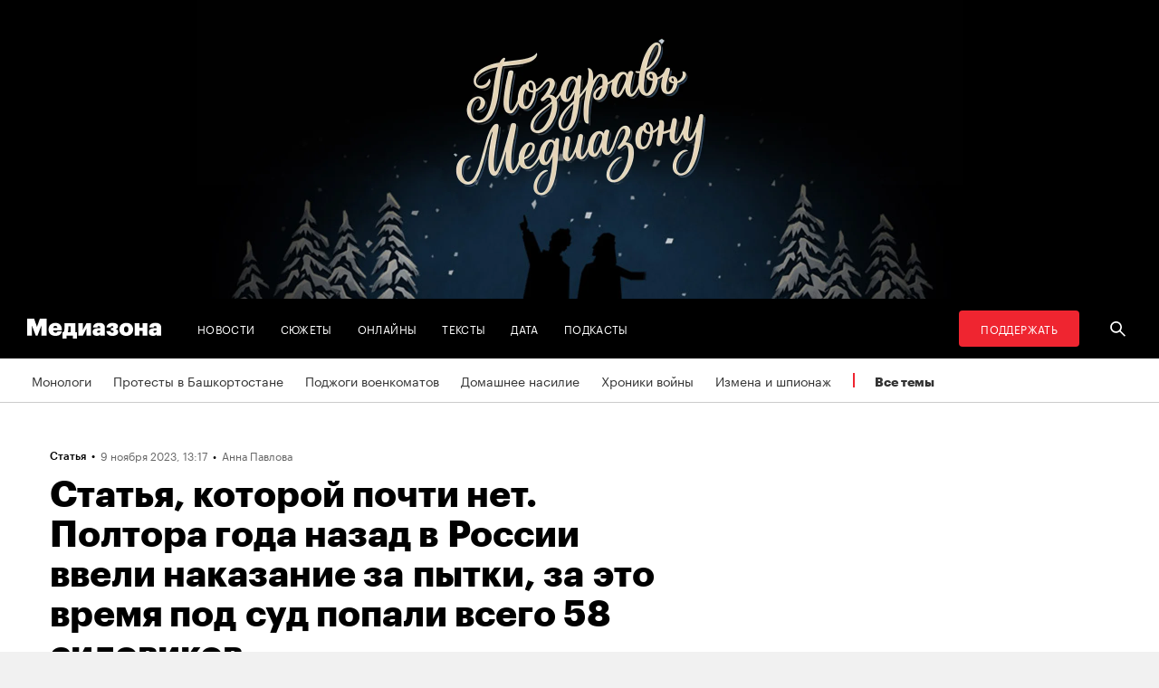

--- FILE ---
content_type: text/html; charset=utf-8
request_url: https://zona.media/article/2023/11/09/uk-tortures
body_size: 32508
content:
<!DOCTYPE html><html lang="ru"><head><meta charset="UTF-8"><meta name="viewport" content="width=device-width,initial-scale=1"><link rel="stylesheet" type="text/css" href="/css/main.31f88f0b.css"><link rel="preload" href="/font/Graphik-Bold-Cy-Web.woff" as="font" type="font/woff" crossorigin><link rel="preload" href="/font/Graphik-Regular-Cy-Web.woff" as="font" type="font/woff" crossorigin><link rel="preload" href="/font/firamono/firamono-regular-webfont.woff2" as="font" type="font/woff2" crossorigin><link rel="preload" href="/font/firamono/firamono-bold-webfont.woff2" as="font" type="font/woff2" crossorigin><link rel="preload" href="/font/williamtext/WilliamTextStd-Regular.woff" as="font" type="font/woff" crossorigin><link rel="preload" href="/font/williamtext/WilliamTextStd-RegularItalic.woff" as="font" type="font/woff" crossorigin><script>var googletag = googletag || {};
googletag.cmd = googletag.cmd || [];
(function() {
var gads = document.createElement('script');
gads.async = true;
gads.type = 'text/javascript';
var useSSL = 'https:' == document.location.protocol;
gads.src = (useSSL ? 'https:' : 'http:') +
'//www.googletagservices.com/tag/js/gpt.js';
var node = document.getElementsByTagName('script')[0];
node.parentNode.insertBefore(gads, node);
})();
</script><script>googletag.cmd.push(function() {
  googletag.defineSlot('/100831207/adsense-728x90', [728, 90], 'div-gpt-ad-1502978316953-0').addService(googletag.pubads());
  googletag.pubads().enableSingleRequest();
  googletag.pubads().collapseEmptyDivs();
  googletag.enableServices();
});</script><meta name="apple-mobile-web-app-title" content="Медиазона"><meta name="apple-mobile-web-app-status-bar-style"><link rel="apple-touch-icon-precomposed" sizes="40x40" href="https://zona.media/s/favicon/mz/apple-icon-40x40.png"><link rel="apple-touch-icon-precomposed" sizes="57x57" href="https://zona.media/s/favicon/mz/apple-icon-57x57.png"><link rel="apple-touch-icon-precomposed" sizes="60x60" href="https://zona.media/s/favicon/mz/apple-icon-60x60.png"><link rel="apple-touch-icon-precomposed" sizes="72x72" href="https://zona.media/s/favicon/mz/apple-icon-72x72.png"><link rel="apple-touch-icon-precomposed" sizes="76x76" href="https://zona.media/s/favicon/mz/apple-icon-76x76.png"><link rel="apple-touch-icon-precomposed" sizes="114x114" href="https://zona.media/s/favicon/mz/apple-icon-114x114.png"><link rel="apple-touch-icon-precomposed" sizes="120x120" href="https://zona.media/s/favicon/mz/apple-icon-120x120.png"><link rel="apple-touch-icon-precomposed" sizes="144x144" href="https://zona.media/s/favicon/mz/apple-icon-144x144.png"><link rel="apple-touch-icon-precomposed" sizes="152x152" href="https://zona.media/s/favicon/mz/apple-icon-152x152.png"><link rel="apple-touch-icon-precomposed" sizes="180x180" href="https://zona.media/s/favicon/mz/apple-icon-180x180.png"><link rel="apple-touch-icon-precomposed" sizes="190x190" href="https://zona.media/s/favicon/mz/apple-icon.png"><link rel="apple-touch-icon-precomposed" sizes="192x192" href="https://zona.media/s/favicon/mz/apple-icon.png"><link rel="icon" type="image/png" href="https://zona.media/s/favicon/mz/favicon-16x16.png" sizes="16x16"><link rel="icon" type="image/png" href="https://zona.media/s/favicon/mz/favicon-32x32.png" sizes="32x32"><link rel="icon" type="image/png" href="https://zona.media/s/favicon/mz/favicon-96x96.png" sizes="96x96"><link rel="icon" type="image/png" href="https://zona.media/s/favicon/mz/favicon-128x128.png" sizes="128x128"><link rel="icon" type="image/png" href="https://zona.media/s/favicon/mz/favicon-196x196.png" sizes="196x196"><link rel="icon" href="https://zona.media/s/favicon/mz/favicon.ico"><meta name="application-name" content="Медиазона"><meta name="msapplication-TileColor"><meta name="msapplication-square70x70logo" content="https://zona.media/s/favicon/mz/ms-icon-70x70.png"><meta name="msapplication-TileImage" content="https://zona.media/s/favicon/mz/ms-icon-144x144.png"><meta name="msapplication-square150x150logo" content="https://zona.media/s/favicon/mz/ms-icon-150x150.png"><meta name="msapplication-wide310x150logo" content="https://zona.media/s/favicon/mz/ms-icon-310x150.png"><meta name="msapplication-square310x310logo" content="https://zona.media/s/favicon/mz/ms-icon-310x310.png"><meta name="msapplication-notification" content="frequency=30;polling-uri=http://notifications.buildmypinnedsite.com/?feed=https://zona.media//rss/&amp;id=1;polling-uri2=http://notifications.buildmypinnedsite.com/?feed=https://zona.media//rss/&amp;id=2;polling-uri3=http://notifications.buildmypinnedsite.com/?feed=https://zona.media//rss/&amp;id=3;polling-uri4=http://notifications.buildmypinnedsite.com/?feed=https://zona.media//rss/&amp;id=4;polling-uri5=http://notifications.buildmypinnedsite.com/?feed=http://mediazona-dev.xyz/rss/&amp;id=5;cycle=1"><!-- google analytics--><script async="" src="https://www.googletagmanager.com/gtm.js?id=GTM-N8VFP5"></script><script>window.dataLayer = window.dataLayer || [];
function gtag(){dataLayer.push(arguments)};
gtag('js', new Date());
gtag('config', 'GTM-N8VFP5');</script><!-- instant articles для fb--><meta property="fb:pages" content="722299304474207"><!-- yandex webmaster--><meta name="yandex-verification" content="45c69d1d1797aeaa"><meta name="description" content="Летом 2022 года в Уголовном кодексе наконец-то появилось слово «пытки» — но так и не появилось отдельной статьи, о которой много лет говорили правозащитники. Вместо этого новые пун..."><!-- FB--><meta property="og:title" content="Статья, которой почти нет. Полтора года назад в России ввели наказание за пытки, за это время под суд попали всего 58 силовиков"><meta property="og:description" content="Летом 2022 года в Уголовном кодексе наконец-то появилось слово «пытки» — но так и не появилось отдельной статьи, о которой много лет говорили правозащитники. Вместо этого новые пун..."><meta property="og:url" content="https://zona.media/article/2023/11/09/uk-tortures"><meta property="og:site_name" content="Медиазона"><meta property="og:seealso" content="https://zona.media/"><meta property="og:image" content="https://s3.zona.media/3630e5f9251fdb3a5317bacc5dff6279.jpg"><meta property="og:image:width" content="1400"><meta property="og:image:height" content="850"><meta property="og:type" content="website"><!-- Twitter--><meta name="twitter:card" content="summary_large_image"><meta name="twitter:site" content="@mediazzzona"><meta name="twitter:title" content="Статья, которой почти нет. Полтора года назад в России ввели наказание за пытки, за это время под суд попали всего 58 силовиков"><meta name="twitter:description" content="Летом 2022 года в Уголовном кодексе наконец-то появилось слово «пытки» — но так и не появилось отдельной статьи, о которой много лет говорили правозащитники. Вместо этого новые пун..."><meta name="twitter:image" content="https://s3.zona.media/3630e5f9251fdb3a5317bacc5dff6279.jpg"><meta name="twitter:domain" content="zona.media"><!-- web push--><link rel="manifest" href="/s/manifest/mz.json"><!-- TODO: Это тестирование индексирования зеркал от фубраля 2025 года.--><!-- Удалить после окончания тестирования. Либо через значительное время.--><!-- canonical--><!--cardBase + req.params.name--><link rel="canonical" href="https://zona.media/article/2023/11/09/uk-tortures"><link rel="amphtml" href="https://zona.media/article/2023/11/09/uk-tortures/amp/"><script type="application/ld+json">{"@context":"http://schema.org","@type":"Organization","name":"Медиазона","url":"https://zona.media","logo":{"@type":"ImageObject","url":"https://zona.media/s/favicon/mz/favicon-196x196.png","width":196,"height":196},"email":"info@zona.media","description":""}</script><script>window.mz_lang = "ru"
window.region = "ru"
window.imageUrlBase = "https://s3.zona.media/"
window.rsmUrl = "https://rsm.zona.media"
window.sentryUrl = "https://467f7b6c972340dbb87ddb39d13d9c63@sentry.zona.media/7"
window.mz_recaptcha_token = `6Ld1mE4fAAAAABl4ISYMMhPwJG0rFEjm83zhdKhg`</script><script>window.adminUrl = "http://admin.zona.media";
window.pageType = "renderPost";
window.currentPostId = "78888";
if (window.currentPostId){
  var image = new Image();
  image.src = '/counter?postId='+window.currentPostId+'&t='+Math.random();
}</script><noscript><img src="/counter?postId=undefined&amp;t=0.7635856984245619"></noscript><script type="application/ld+json">{"@context":"http://schema.org","@type":"NewsArticle","mainEntityOfPage":{"@type":"WebPage","@id":"/article/2023/11/09/uk-tortures"},"image":["https://s3.zona.media/3630e5f9251fdb3a5317bacc5dff6279.jpg","https://s3.zona.media/i/e/5c4a849334fba1a58f57895bb5778ca9"],"headline":"Статья, которой почти нет. Полтора года назад в России ввели наказание за пытки, за это время под суд попали всего 58 силовиков","datePublished":"2023-11-09T10:17:28.087Z","dateModified":"2023-11-09T10:17:28.087Z","author":[{"@type":"Person","name":"Анна Павлова","url":"https://zona.media/author/275"}],"publisher":{"@type":"Organization","name":"Медиазона","url":"https://zona.media","logo":{"@type":"ImageObject","url":"https://zona.media/s/favicon/mz/favicon-196x196.png","width":196,"height":196}}}</script><script type="application/ld+json">{"@context":"http://schema.org","@type":"BreadcrumbList","itemListElement":[{"@type":"ListItem","name":"Медиазона","item":"https://zona.media","position":1},{"@type":"ListItem","name":"Тексты","item":"https://zona.media/texts","position":2},{"@type":"ListItem","name":"Статья, которой почти нет. Полтора года назад в России ввели наказание за пытки, за это время под суд попали всего 58 силовиков","position":3}]}</script><title>Статья, которой почти нет. Полтора года назад в России ввели наказание за пытки, за это время под суд попали всего 58 силовиков</title><script defer async src="https://www.google.com/recaptcha/api.js"></script></head><body><!-- Google Tag Manager script--><noscript><iframe src="https://www.googletagmanager.com/ns.html?id=GTM-N8VFP5" height="0" width="0" style="display:none;visibility:hidden"></iframe></noscript><svg class="hiddenCut"><symbol id="icon_tw" viewbox="0 0 24 24"><path d="M20 6.543a6.56 6.56 0 0 1-1.884.518 3.294 3.294 0 0 0 1.442-1.816 6.575 6.575 0 0 1-2.085.797 3.283 3.283 0 0 0-5.594 2.993 9.32 9.32 0 0 1-6.764-3.429 3.247 3.247 0 0 0-.445 1.65 3.28 3.28 0 0 0 1.46 2.731 3.274 3.274 0 0 1-1.487-.41v.041a3.285 3.285 0 0 0 2.633 3.218c-.484.13-.99.15-1.482.056a3.286 3.286 0 0 0 3.066 2.28A6.587 6.587 0 0 1 4 16.531a9.292 9.292 0 0 0 5.031 1.473c6.04 0 9.34-5 9.34-9.338 0-.142-.002-.284-.008-.425A6.673 6.673 0 0 0 20 6.545v-.002z"></path></symbol><symbol id="icon_vk" viewbox="0 0 24 24"><path d="M12.831 17.393s.356-.04.537-.239c.169-.183.164-.526.164-.526s-.025-1.608.71-1.845c.724-.233 1.655 1.554 2.639 2.242.745.52 1.312.405 1.312.405l2.634-.037s1.376-.088.723-1.188c-.055-.09-.381-.814-1.96-2.303-1.65-1.56-1.43-1.306.56-4.003 1.212-1.641 1.696-2.643 1.545-3.072-.145-.41-1.036-.302-1.036-.302l-2.965.019s-.22-.03-.384.069c-.157.096-.26.323-.26.323s-.47 1.271-1.096 2.352c-1.32 2.279-1.848 2.4-2.063 2.257-.504-.329-.378-1.326-.378-2.033 0-2.21.328-3.13-.643-3.37-.323-.078-.56-.13-1.385-.14-1.058-.01-1.953.004-2.46.257-.338.168-.6.542-.44.563.196.028.64.12.875.45.304.418.294 1.363.294 1.363s.175 2.6-.409 2.923c-.4.221-.948-.23-2.126-2.299-.602-1.06-1.058-2.23-1.058-2.23s-.088-.22-.244-.336c-.19-.143-.456-.186-.456-.186l-2.816.017s-.426.011-.581.2c-.137.166-.011.51-.011.51s2.207 5.249 4.705 7.892c2.29 2.426 4.893 2.266 4.893 2.266h1.179l.001.001z"></path></symbol><symbol id="icon_fb" viewbox="0 0 24 24"><path d="M13.1 20v-7.21h2.773l.415-3.2H13.1V8.547c0-.927.26-1.558 1.596-1.558l1.704-.002v-2.86A22.787 22.787 0 0 0 13.917 4C11.46 4 9.78 5.492 9.78 8.23v1.36H7v3.2h2.78V20h3.32z"></path></symbol><symbol id="icon_insta" viewbox="0 0 24 24"><path d="M14.6880919,12.016232 C14.6880919,10.5446217 13.4878423,9.34437211 12.016232,9.34437211 C10.5446217,9.34437211 9.34437211,10.5446217 9.34437211,12.016232 C9.34437211,13.4878423 10.5446217,14.6880919 12.016232,14.6880919 C13.4878423,14.6880919 14.6880919,13.4878423 14.6880919,12.016232 Z M16.1283914,12.016232 C16.1283914,14.2914877 14.2914877,16.1283914 12.016232,16.1283914 C9.74097631,16.1283914 7.90407263,14.2914877 7.90407263,12.016232 C7.90407263,9.74097631 9.74097631,7.90407263 12.016232,7.90407263 C14.2914877,7.90407263 16.1283914,9.74097631 16.1283914,12.016232 Z M17.2555823,7.73708139 C17.2555823,8.26936598 16.8276672,8.69728104 16.2953826,8.69728104 C15.763098,8.69728104 15.335183,8.26936598 15.335183,7.73708139 C15.335183,7.2047968 15.763098,6.77688174 16.2953826,6.77688174 C16.8276672,6.77688174 17.2555823,7.2047968 17.2555823,7.73708139 Z M12.016232,5.44095179 C10.8472933,5.44095179 8.34242465,5.34701921 7.28829242,5.76449732 C6.92299907,5.91061466 6.6516383,6.08804286 6.36984058,6.36984058 C6.08804286,6.6516383 5.91061466,6.92299907 5.76449732,7.28829242 C5.34701921,8.34242465 5.44095179,10.8472933 5.44095179,12.016232 C5.44095179,13.1851707 5.34701921,15.6900394 5.76449732,16.7441716 C5.91061466,17.1094649 6.08804286,17.3808257 6.36984058,17.6626234 C6.6516383,17.9444212 6.92299907,18.1218494 7.28829242,18.2679667 C8.34242465,18.6854448 10.8472933,18.5915122 12.016232,18.5915122 C13.1851707,18.5915122 15.6900394,18.6854448 16.7441716,18.2679667 C17.1094649,18.1218494 17.3808257,17.9444212 17.6626234,17.6626234 C17.9444212,17.3808257 18.1218494,17.1094649 18.2679667,16.7441716 C18.6854448,15.6900394 18.5915122,13.1851707 18.5915122,12.016232 C18.5915122,10.8472933 18.6854448,8.34242465 18.2679667,7.28829242 C18.1218494,6.92299907 17.9444212,6.6516383 17.6626234,6.36984058 C17.3808257,6.08804286 17.1094649,5.91061466 16.7441716,5.76449732 C15.6900394,5.34701921 13.1851707,5.44095179 12.016232,5.44095179 Z M20.0318117,12.016232 C20.0318117,13.122549 20.0422487,14.218429 19.9796269,15.324746 C19.9170052,16.6084912 19.6247705,17.7461191 18.6854448,18.6854448 C17.7461191,19.6247705 16.6084912,19.9170052 15.324746,19.9796269 C14.218429,20.0422487 13.122549,20.0318117 12.016232,20.0318117 C10.909915,20.0318117 9.81403498,20.0422487 8.70771799,19.9796269 C7.42397281,19.9170052 6.28634496,19.6247705 5.34701921,18.6854448 C4.40769347,17.7461191 4.11545879,16.6084912 4.05283707,15.324746 C3.99021536,14.218429 4.00065231,13.122549 4.00065231,12.016232 C4.00065231,10.909915 3.99021536,9.81403498 4.05283707,8.70771799 C4.11545879,7.42397281 4.40769347,6.28634496 5.34701921,5.34701921 C6.28634496,4.40769347 7.42397281,4.11545879 8.70771799,4.05283707 C9.81403498,3.99021536 10.909915,4.00065231 12.016232,4.00065231 C13.122549,4.00065231 14.218429,3.99021536 15.324746,4.05283707 C16.6084912,4.11545879 17.7461191,4.40769347 18.6854448,5.34701921 C19.6247705,6.28634496 19.9170052,7.42397281 19.9796269,8.70771799 C20.0422487,9.81403498 20.0318117,10.909915 20.0318117,12.016232 Z"></path></symbol><symbol id="icon_ok" viewbox="0 0 24 24"><path d="M11.546 12.11c2.578 0 4.668-2.04 4.668-4.555C16.214 5.04 14.124 3 11.547 3 8.97 3 6.88 5.04 6.88 7.556c0 2.517 2.09 4.556 4.667 4.556v-.002zm0-6.796c1.268 0 2.297 1.003 2.297 2.24 0 1.24-1.03 2.242-2.297 2.242-1.268 0-2.296-1.003-2.296-2.24 0-1.24 1.028-2.242 2.296-2.242z"></path><path d="M14.963 12.466c-1.31 1.008-3.417 1.008-3.417 1.008s-2.106 0-3.417-1.008c-.97-.746-1.7-.317-1.963.2-.46.9.06 1.336 1.23 2.07 1.002.627 2.376.862 3.264.95l-.74.722c-1.045 1.02-2.052 2.002-2.75 2.685a1.027 1.027 0 0 0 0 1.476l.125.123a1.09 1.09 0 0 0 1.513 0l2.75-2.685 2.75 2.684a1.09 1.09 0 0 0 1.515 0l.126-.124a1.027 1.027 0 0 0 0-1.477l-2.75-2.686-.744-.725c.888-.09 2.248-.326 3.24-.948 1.172-.734 1.69-1.17 1.23-2.07-.262-.517-.992-.946-1.962-.2v.005z"></path></symbol><symbol id="icon_youtube" viewbox="0 0 22 20"><path d="M18.298 5.03C17.648 4.298 16.45 4 14.158 4H5.842c-2.344 0-3.564.318-4.21 1.097C1 5.857 1 6.975 1 8.524v2.952c0 3 .749 4.524 4.842 4.524h8.316c1.987 0 3.088-.263 3.8-.91.73-.661 1.042-1.742 1.042-3.614V8.524c0-1.633-.049-2.759-.702-3.494zm-5.677 5.568l-4.589 2.324a.723.723 0 0 1-.692-.02.68.68 0 0 1-.34-.586V7.684a.68.68 0 0 1 .34-.585.725.725 0 0 1 .69-.022l4.59 2.309c.233.117.38.35.38.606a.681.681 0 0 1-.379.606z"></path></symbol><symbol id="icon_search" viewbox="0 0 300 300"><path d="M300,269.1l-95.7-95.7c28.9-43.3,24.3-102.5-13.9-140.7    C168.6,10.9,140.1,0,111.5,0S54.4,10.9,32.7,32.7c-43.5,43.5-43.5,114.2,0,157.7C54.4,212.1,83,223,111.5,223    c21.6,0,43.2-6.2,61.9-18.7l95.7,95.7L300,269.1z M53.9,169.1c-31.8-31.8-31.8-83.5,0-115.3C69.3,38.5,89.7,30,111.5,30    s42.2,8.5,57.6,23.9c31.8,31.8,31.8,83.5,0,115.3c-15.4,15.4-35.9,23.9-57.6,23.9C89.7,193,69.3,184.5,53.9,169.1z"></path></symbol><symbol id="icon_rss" viewbox="0 0 197 197"><path d="M26.1,144.5 C11.6,144.5 -0.2,156.2 -0.2,170.7 C-0.2,185.2 11.6,196.9 26.1,196.9 C40.6,196.9 52.4,185.2 52.4,170.7 C52.4,156.2 40.7,144.5 26.1,144.5 L26.1,144.5 Z M-0.1,66.8 L-0.1,104.6 C24.5,104.6 47.7,114.2 65.1,131.6 C82.5,149 92.1,172.2 92.1,197 L130,197 C130,125.2 71.6,66.8 -0.1,66.8 L-0.1,66.8 Z M-0.1,-0.2 L-0.1,37.6 C87.7,37.6 159.1,109.1 159.1,197 L197.1,197 C197.1,88.3 108.6,-0.2 -0.1,-0.2 L-0.1,-0.2 Z"></path></symbol><symbol id="icon_share_vk" viewbox="0 0 24 24"><path d="M12.831 17.393s.356-.04.537-.239c.169-.183.164-.526.164-.526s-.025-1.608.71-1.845c.724-.233 1.655 1.554 2.639 2.242.745.52 1.312.405 1.312.405l2.634-.037s1.376-.088.723-1.188c-.055-.09-.381-.814-1.96-2.303-1.65-1.56-1.43-1.306.56-4.003 1.212-1.641 1.696-2.643 1.545-3.072-.145-.41-1.036-.302-1.036-.302l-2.965.019s-.22-.03-.384.069c-.157.096-.26.323-.26.323s-.47 1.271-1.096 2.352c-1.32 2.279-1.848 2.4-2.063 2.257-.504-.329-.378-1.326-.378-2.033 0-2.21.328-3.13-.643-3.37-.323-.078-.56-.13-1.385-.14-1.058-.01-1.953.004-2.46.257-.338.168-.6.542-.44.563.196.028.64.12.875.45.304.418.294 1.363.294 1.363s.175 2.6-.409 2.923c-.4.221-.948-.23-2.126-2.299-.602-1.06-1.058-2.23-1.058-2.23s-.088-.22-.244-.336c-.19-.143-.456-.186-.456-.186l-2.816.017s-.426.011-.581.2c-.137.166-.011.51-.011.51s2.207 5.249 4.705 7.892c2.29 2.426 4.893 2.266 4.893 2.266h1.179l.001.001z"></path></symbol><symbol id="icon_share_ok" viewbox="0 0 24 24"><path d="M11.546 12.11c2.578 0 4.668-2.04 4.668-4.555C16.214 5.04 14.124 3 11.547 3 8.97 3 6.88 5.04 6.88 7.556c0 2.517 2.09 4.556 4.667 4.556v-.002zm0-6.796c1.268 0 2.297 1.003 2.297 2.24 0 1.24-1.03 2.242-2.297 2.242-1.268 0-2.296-1.003-2.296-2.24 0-1.24 1.028-2.242 2.296-2.242z"></path><path d="M14.963 12.466c-1.31 1.008-3.417 1.008-3.417 1.008s-2.106 0-3.417-1.008c-.97-.746-1.7-.317-1.963.2-.46.9.06 1.336 1.23 2.07 1.002.627 2.376.862 3.264.95l-.74.722c-1.045 1.02-2.052 2.002-2.75 2.685a1.027 1.027 0 0 0 0 1.476l.125.123a1.09 1.09 0 0 0 1.513 0l2.75-2.685 2.75 2.684a1.09 1.09 0 0 0 1.515 0l.126-.124a1.027 1.027 0 0 0 0-1.477l-2.75-2.686-.744-.725c.888-.09 2.248-.326 3.24-.948 1.172-.734 1.69-1.17 1.23-2.07-.262-.517-.992-.946-1.962-.2v.005z"></path></symbol><symbol id="icon_share_fb" viewbox="0 0 24 24"><path d="M13.1 20v-7.21h2.773l.415-3.2H13.1V8.547c0-.927.26-1.558 1.596-1.558l1.704-.002v-2.86A22.787 22.787 0 0 0 13.917 4C11.46 4 9.78 5.492 9.78 8.23v1.36H7v3.2h2.78V20h3.32z"></path></symbol><symbol id="icon_share_tw" viewbox="0 0 24 24"><path d="M20 6.543a6.56 6.56 0 0 1-1.884.518 3.294 3.294 0 0 0 1.442-1.816 6.575 6.575 0 0 1-2.085.797 3.283 3.283 0 0 0-5.594 2.993 9.32 9.32 0 0 1-6.764-3.429 3.247 3.247 0 0 0-.445 1.65 3.28 3.28 0 0 0 1.46 2.731 3.274 3.274 0 0 1-1.487-.41v.041a3.285 3.285 0 0 0 2.633 3.218c-.484.13-.99.15-1.482.056a3.286 3.286 0 0 0 3.066 2.28A6.587 6.587 0 0 1 4 16.531a9.292 9.292 0 0 0 5.031 1.473c6.04 0 9.34-5 9.34-9.338 0-.142-.002-.284-.008-.425A6.673 6.673 0 0 0 20 6.545v-.002z"></path></symbol><symbol id="icon_share_telegram" viewbox="0 0 24 24"><path d="M18.852 5.094L3.794 10.902c-1.028.412-1.022.986-.187 1.24l3.754 1.174L8.8 17.72c.174.482.088.674.595.674.391 0 .563-.179.782-.391l1.877-1.827 3.907 2.887c.719.396 1.238.191 1.417-.667L19.94 6.312c.263-1.052-.401-1.53-1.089-1.218zm-10.9 7.952l8.464-5.34c.423-.257.81-.12.492.164L9.66 14.41l-.282 3.01-1.427-4.374z"></path></symbol><symbol id="icon_share_copytoclipboard" viewbox="0 0 14 15"><path d="M2.3024 11.6976C1.31069 10.7059 1.31069 9.09362 2.3024 8.1019L4.6222 5.7821L3.5203 4.6802L1.2005 7C-0.400166 8.60066 -0.400166 11.1988 1.2005 12.7995C2.80116 14.4002 5.39934 14.4002 7 12.7995L9.3198 10.4797L8.2179 9.3778L5.89809 11.6976C4.90638 12.6893 3.29412 12.6893 2.3024 11.6976ZM5.26015 9.89975L9.89975 5.26015L8.73985 4.10025L4.10025 8.73985L5.26015 9.89975ZM7 1.2005L4.6802 3.5203L5.7821 4.6222L8.1019 2.3024C9.09362 1.31069 10.7059 1.31069 11.6976 2.3024C12.6893 3.29412 12.6893 4.90638 11.6976 5.89809L9.3778 8.2179L10.4797 9.3198L12.7995 7C14.4002 5.39934 14.4002 2.80116 12.7995 1.2005C11.1988 -0.400166 8.60066 -0.400166 7 1.2005Z"></path></symbol><symbol id="icon_share_copied" viewbox="0 0 18 18"><path d="M9.00033 0.666687C4.40033 0.666687 0.666992 4.40002 0.666992 9.00002C0.666992 13.6 4.40033 17.3334 9.00033 17.3334C13.6003 17.3334 17.3337 13.6 17.3337 9.00002C17.3337 4.40002 13.6003 0.666687 9.00033 0.666687ZM7.33366 13.1667L3.16699 9.00002L4.34199 7.82502L7.33366 10.8084L13.6587 4.48335L14.8337 5.66669L7.33366 13.1667Z"></path></symbol><symbol id="icon_share_pdf" viewbox="0 0 32 32"><g fill="black" fill-rule="evenodd"></g><path d="M4 21V11H7.83673C8.53212 11 9.13228 11.1465 9.63719 11.4395C10.1451 11.7292 10.5367 12.1344 10.8118 12.6553C11.0869 13.1729 11.2245 13.7751 11.2245 14.4619C11.2245 15.152 11.0839 15.7559 10.8027 16.2734C10.5246 16.7878 10.127 17.1865 9.60998 17.4697C9.09297 17.7529 8.47921 17.8945 7.76871 17.8945H5.40136V15.9902H7.35147C7.6901 15.9902 7.97279 15.9268 8.19955 15.7998C8.42933 15.6729 8.60317 15.4954 8.72109 15.2676C8.839 15.0365 8.89796 14.7679 8.89796 14.4619C8.89796 14.1527 8.839 13.8857 8.72109 13.6611C8.60317 13.4333 8.42933 13.2575 8.19955 13.1338C7.96977 13.0101 7.68707 12.9482 7.35147 12.9482H6.2449V21H4Z"></path><path d="M15.7642 21H12.3311V11H15.7596C16.706 11 17.5208 11.2002 18.2041 11.6006C18.8904 11.9977 19.4195 12.5706 19.7914 13.3193C20.1633 14.0648 20.3492 14.9567 20.3492 15.9951C20.3492 17.0368 20.1633 17.932 19.7914 18.6807C19.4225 19.4294 18.8949 20.0039 18.2086 20.4043C17.5223 20.8014 16.7075 21 15.7642 21ZM14.576 18.9395H15.678C16.198 18.9395 16.6379 18.8451 16.9977 18.6562C17.3605 18.4642 17.6342 18.1533 17.8186 17.7236C18.006 17.2907 18.0998 16.7145 18.0998 15.9951C18.0998 15.2757 18.006 14.7028 17.8186 14.2764C17.6311 13.8467 17.3545 13.5374 16.9887 13.3486C16.6258 13.1566 16.1784 13.0605 15.6463 13.0605H14.576V18.9395Z"></path><path d="M21.6599 21V11H28V12.9629H23.9048V15.0137H27.5964V16.9814H23.9048V21H21.6599Z"></path></symbol><symbol id="icon_expand" viewbox="0 0 33 33"><path d="M16.5,33 C7.38730163,33 1.11598369e-15,25.6126984 0,16.5 C-1.11598369e-15,7.38730163 7.38730163,1.67397553e-15 16.5,0 C25.6126984,-1.67397553e-15 33,7.38730163 33,16.5 C32.9889799,25.6081298 25.6081298,32.9889799 16.5,33 L16.5,33 Z M16.5,1 C7.93958638,1 1,7.93958638 1,16.5 C1,25.0604136 7.93958638,32 16.5,32 C25.0604136,32 32,25.0604136 32,16.5 C31.9889815,7.94415454 25.0558455,1.01101849 16.5,1 L16.5,1 Z"></path><path d="M22.81,13.51 L16.5,20.05 L10.19,13.51 L9.49,14.24 L16.5,21.51 L23.51,14.24 L22.81,13.51 L22.81,13.51 Z"></path></symbol><symbol id="icon_telegram" viewbox="0 0 24 24"><path d="M18.852 5.094L3.794 10.902c-1.028.412-1.022.986-.187 1.24l3.754 1.174L8.8 17.72c.174.482.088.674.595.674.391 0 .563-.179.782-.391l1.877-1.827 3.907 2.887c.719.396 1.238.191 1.417-.667L19.94 6.312c.263-1.052-.401-1.53-1.089-1.218zm-10.9 7.952l8.464-5.34c.423-.257.81-.12.492.164L9.66 14.41l-.282 3.01-1.427-4.374z"></path></symbol><symbol id="icon_q" viewbox="0 0 24 24" width="20" height="19"><path fill-rule="evenodd" clip-rule="evenodd" d="M 12 23 C 18.441406 23 23.707031 17.867188 23.707031 11.5 C 23.707031 5.132812 18.484375 0 12 0 C 5.515625 0 0.292969 5.132812 0.292969 11.5 C 0.292969 17.824219 5.515625 23 12 23 Z M 10.441406 4.929688 C 9.136719 5.050781 7.914062 5.585938 6.988281 6.488281 C 6.609375 6.859375 6.316406 7.269531 6.105469 7.761719 C 5.894531 8.253906 5.8125 8.75 5.8125 9.28125 L 5.8125 10.144531 C 5.8125 10.636719 5.894531 11.171875 6.105469 11.625 C 6.316406 12.074219 6.570312 12.527344 6.949219 12.894531 C 7.875 13.800781 9.09375 14.375 10.398438 14.5 C 10.570312 14.5 10.738281 14.539062 10.863281 14.539062 L 10.359375 13.882812 L 10.359375 4.929688 Z M 17.347656 17.90625 L 17.347656 9.28125 C 17.347656 8.253906 16.925781 7.269531 16.210938 6.53125 C 15.285156 5.625 14.0625 5.050781 12.757812 4.929688 C 12.589844 4.929688 12.421875 4.886719 12.292969 4.886719 L 12.800781 5.542969 L 12.800781 16.511719 C 12.800781 17.125 13.050781 17.703125 13.472656 18.152344 C 13.894531 18.605469 14.527344 18.8125 15.117188 18.8125 L 17.9375 18.8125 Z M 17.347656 17.90625"></path></symbol><symbol id="icon_tiktok" viewBox="0 0 128 128" width="128" height="128"><circle fill="black" cx="64" cy="64" r="55"></circle><path fill="white" fill-rule="evenodd" clip-rule="evenodd" d="M78.872 46.7088L78.8707 48.7685H78.8677V76.4556C78.8677 83.0567 76.2677 89.3346 71.6007 94.002C66.9333 98.6689 60.655 101.268 54.056 101.268C47.4553 101.268 41.1783 98.6689 36.5113 94.002C31.8443 89.3346 29.2438 83.0567 29.2438 76.4556C29.2438 69.8549 31.8443 63.5782 36.5113 58.9113C41.1783 54.2439 47.4553 51.6438 54.056 51.6438H58.6602V64.6874H54.056C50.9223 64.6874 47.9494 65.9187 45.7332 68.1349C43.5179 70.3507 42.2874 73.3223 42.2874 76.4556C42.2874 79.5892 43.5179 82.5621 45.7332 84.7779C47.9494 86.9924 50.9223 88.225 54.056 88.225C57.1892 88.225 60.1621 86.9924 62.3783 84.7779C64.5928 82.5621 65.8241 79.5905 65.8241 76.4831V26.7316H78.8134L79.4641 27.9358C81.4864 31.684 84.2142 35.2371 87.5972 37.8593C90.213 39.8871 93.1731 41.3178 96.4438 41.8913L98.7559 42.2968L96.275 54.8716L94.0528 54.4746C91.407 54.0017 88.8086 53.1992 86.3757 52.0523C83.5835 50.7353 80.9936 48.9577 78.872 46.7088V46.7088ZM64.0007 -0.00113254C28.6534 -0.00113254 0 28.6521 0 63.9994C0 99.3454 28.6534 128 64.0007 128C99.3467 128 128 99.3454 128 63.9994C128 28.6521 99.3467 -0.00113254 64.0007 -0.00113254"></path></symbol><symbol id="icon_share_tg" viewbox="0 0 300 300"><path d="M5.299,144.645l69.126,25.8l26.756,86.047c1.712,5.511,8.451,7.548,12.924,3.891l38.532-31.412c4.039-3.291,9.792-3.455,14.013-0.391l69.498,50.457c4.785,3.478,11.564,0.856,12.764-4.926L299.823,29.22c1.31-6.316-4.896-11.585-10.91-9.259L5.218,129.402C-1.783,132.102-1.722,142.014,5.299,144.645z M96.869,156.711l135.098-83.207c2.428-1.491,4.926,1.792,2.841,3.726L123.313,180.87c-3.919,3.648-6.447,8.53-7.163,13.829l-3.798,28.146c-0.503,3.758-5.782,4.131-6.819,0.494l-14.607-51.325C89.253,166.16,91.691,159.907,96.869,156.711z"></path></symbol><symbol id="icon_write" viewbox="0 0 128 128"><path d="M36.108,110.473l70.436-70.436L87.963,21.457L17.526,91.893c-0.378,0.302-0.671,0.716-0.803,1.22   l-5.476,20.803c-0.01,0.04-0.01,0.082-0.019,0.121c-0.018,0.082-0.029,0.162-0.039,0.247c-0.007,0.075-0.009,0.147-0.009,0.222   c-0.001,0.077,0.001,0.147,0.009,0.225c0.01,0.084,0.021,0.166,0.039,0.246c0.008,0.04,0.008,0.082,0.019,0.121   c0.007,0.029,0.021,0.055,0.031,0.083c0.023,0.078,0.053,0.154,0.086,0.23c0.029,0.067,0.057,0.134,0.09,0.196   c0.037,0.066,0.077,0.127,0.121,0.189c0.041,0.063,0.083,0.126,0.13,0.184c0.047,0.059,0.1,0.109,0.152,0.162   c0.053,0.054,0.105,0.105,0.163,0.152c0.056,0.048,0.119,0.09,0.182,0.131c0.063,0.043,0.124,0.084,0.192,0.12   c0.062,0.033,0.128,0.062,0.195,0.09c0.076,0.033,0.151,0.063,0.23,0.087c0.028,0.009,0.054,0.023,0.083,0.031   c0.04,0.01,0.081,0.01,0.121,0.02c0.081,0.017,0.162,0.028,0.246,0.037c0.077,0.009,0.148,0.011,0.224,0.01   c0.075,0,0.147-0.001,0.223-0.008c0.084-0.011,0.166-0.022,0.247-0.039c0.04-0.01,0.082-0.01,0.121-0.02l20.804-5.475   C35.393,111.146,35.808,110.853,36.108,110.473z M19.651,108.349c-0.535-0.535-1.267-0.746-1.964-0.649l3.183-12.094l11.526,11.525   L20.3,110.313C20.398,109.616,20.188,108.884,19.651,108.349z"></path><path d="M109.702,36.879l-18.58-18.581l7.117-7.117c0,0,12.656,4.514,18.58,18.582L109.702,36.879z"></path></symbol><symbol id="icon_envelope" viewbox="0 0 16 13"><path d="M14.346 3.196V1.6L8 5.571 1.654 1.6v1.596L8 7.129l6.346-3.933zm0-3.192c.43 0 .798.158 1.102.475.304.317.456.69.456 1.121v9.5c0 .43-.152.804-.456 1.121a1.472 1.472 0 0 1-1.102.475H1.654c-.43 0-.798-.158-1.102-.475A1.565 1.565 0 0 1 .096 11.1V1.6c0-.43.152-.804.456-1.121A1.472 1.472 0 0 1 1.654.004h12.692z"></path></symbol><symbol id="icon-arrow" viewBox="0 0 12 22"><g stroke="currentColor" stroke-width="2"><path d="M1,1L10.5,11.5"></path><path d="M1,21L10.5,10.5"></path></g></symbol><symbol id="icon-stack" viewbox="0 0 32 32"><path d="M32 10l-16-8-16 8 16 8 16-8zM16 4.655l10.689 5.345-10.689 5.345-10.689-5.345 10.689-5.345zM28.795 14.398l3.205 1.602-16 8-16-8 3.205-1.602 12.795 6.398zM28.795 20.398l3.205 1.602-16 8-16-8 3.205-1.602 12.795 6.398z" class="path1"></path></symbol><symbol id="reodering-icon" viewbox="0 0 6 9"><g fill="#EF2530" fill-rule="evenodd"><path d="M3 0L0 3h6zM3 9L0 6h6z"></path></g></symbol><symbol id="cross" viewbox="0 0 372 372"><polygon points="371.23,21.213 350.018,0 185.615,164.402 21.213,0 0,21.213 164.402,185.615 0,350.018 21.213,371.23   185.615,206.828 350.018,371.23 371.23,350.018 206.828,185.615 "></polygon></symbol><symbol id="icon_views" viewbox="0 0 24 24"><g fill-rule="evenodd"><path fill-rule="nonzero" d="M12.5 10a1.522 1.522 0 0 1 1.5 1.5 1.522 1.522 0 0 1-1.5 1.5 1.522 1.522 0 0 1-1.5-1.5 1.522 1.522 0 0 1 1.5-1.5zm0 5c.636 0 1.222-.156 1.758-.469.536-.313.96-.737 1.273-1.273A3.428 3.428 0 0 0 16 11.5c0-.636-.156-1.222-.469-1.758a3.479 3.479 0 0 0-1.273-1.273A3.428 3.428 0 0 0 12.5 8c-.636 0-1.222.156-1.758.469-.536.313-.96.737-1.273 1.273A3.428 3.428 0 0 0 9 11.5c0 .636.156 1.222.469 1.758.313.536.737.96 1.273 1.273A3.428 3.428 0 0 0 12.5 15zm0-9a7.53 7.53 0 0 1 3.203.704 7.986 7.986 0 0 1 2.59 1.936A8.715 8.715 0 0 1 20 11.509a8.616 8.616 0 0 1-1.708 2.86 8.043 8.043 0 0 1-2.59 1.927A7.53 7.53 0 0 1 12.5 17a7.53 7.53 0 0 1-3.203-.704 8.043 8.043 0 0 1-2.59-1.927A8.616 8.616 0 0 1 5 11.509 8.715 8.715 0 0 1 6.708 8.64a7.986 7.986 0 0 1 2.59-1.936A7.53 7.53 0 0 1 12.5 6z"></path></g></symbol></svg><a href="https://donate.zona.media/" target="_blank" rel="noopener noreferrer alternate" style="background-color:#000000" class="mz-top-header-banner"><img src="https://s3.zona.media/banner/f7a9477da193a7b059b605ad0357ff1b" srcset="https://s3.zona.media/banner/f7a9477da193a7b059b605ad0357ff1b 1x, https://s3.zona.media/banner/f7a9477da193a7b059b605ad0357ff1b 2x"></a><header class="mz-header"><div class="mz-layout-header"><div class="mz-layout-header__container"><a href="/" class="mz-layout-header__logo"><svg width="22" height="22" viewBox="0 0 22 22" xmlns="http://www.w3.org/2000/svg" class="mz-layout-header__logo-image"><path d="M0 18.6817H5.27054V7.65558L9.44522 18.6817H11.4282L15.6811 7.65558V18.6817H21.5518V0H14.0374L10.8281 9.06651L7.67098 0H0V18.6817Z"></path></svg><svg width="126" height="22" viewBox="22 0 126 22" xmlns="http://www.w3.org/2000/svg" class="mz-layout-header__logo-image mz-layout-header__logo-image_desktop"><path d="M31.1599 19.0214C35.4911 19.0214 37.8655 17.1924 38.2829 14.057H33.482C33.3255 14.8409 32.7776 15.5202 31.3425 15.5202C29.8814 15.5202 28.916 14.6318 28.7855 12.9857H38.2568V11.7316C38.2568 6.81948 34.9954 4.6247 31.1599 4.6247C26.9852 4.6247 23.5933 7.36817 23.5933 11.81V12.019C23.5933 16.5392 26.8026 19.0214 31.1599 19.0214ZM28.8116 10.2945C29.0204 8.75297 29.9075 7.94299 31.1599 7.94299C32.5427 7.94299 33.2472 8.83135 33.2994 10.2945H28.8116Z"></path><path d="M45.4455 11.9406C45.4977 10.9739 45.5499 9.82423 45.576 8.54394H48.1069V15.1021H44.7932C45.1324 14.266 45.3412 13.2209 45.4455 11.9406ZM43.5408 18.6817H50.5073L50.5595 22H54.9951V15.1021H53.1687V5.01663H41.323C41.323 7.96912 41.2708 10.0855 41.1404 11.5226C40.9316 13.6912 40.4881 14.7363 39.7575 15.1021H39.053V22H43.4886L43.5408 18.6817Z"></path><path d="M61.5144 18.6817L65.376 11.0784V18.6817H70.4639V5.01663H65.4542L61.5927 12.6461V5.01663H56.5048V18.6817H61.5144Z"></path><path d="M78.7313 15.5724C77.792 15.5724 77.2962 15.1544 77.2962 14.5012C77.2962 13.5344 77.9224 13.1948 79.6445 13.1948H80.7403V13.9002C80.7403 14.9192 79.9054 15.5724 78.7313 15.5724ZM76.8788 19.0214C79.0966 19.0214 80.2968 18.0546 80.8708 17.114V18.6817H85.8282V9.85036C85.8282 6.24466 83.4278 4.6247 79.4618 4.6247C75.5481 4.6247 72.9389 6.32304 72.7302 9.66746H77.5311C77.6093 8.962 77.9746 8.20428 79.1488 8.20428C80.5316 8.20428 80.7403 9.04038 80.7403 10.19V10.4252H79.5662C74.8436 10.4252 72.2344 11.6793 72.2344 14.8931C72.2344 17.8195 74.4261 19.0214 76.8788 19.0214Z"></path><path d="M100.282 8.36105C100.282 6.24466 98.0903 4.6247 94.1244 4.6247C90.7064 4.6247 88.0189 6.32304 87.6275 9.74584H92.0892C92.3241 8.80523 92.9503 8.25653 93.8896 8.25653C94.8289 8.25653 95.1681 8.64846 95.1681 9.19715V9.27553C95.1681 9.90261 94.7245 10.2945 93.8635 10.2945H92.5067V13.0903H93.9678C95.0376 13.0903 95.4551 13.5083 95.4551 14.2138V14.2922C95.4551 15.1021 94.9593 15.5724 94.0461 15.5724C92.872 15.5724 92.2197 14.9454 91.9066 13.7696H87.3927C87.8624 17.0095 89.9758 19.0214 94.1766 19.0214C98.3513 19.0214 100.621 17.114 100.621 14.6841V14.6057C100.621 12.8029 99.4471 11.81 97.5424 11.5226C99.3167 11.1829 100.282 10.2162 100.282 8.43943V8.36105Z"></path><path d="M109.411 19.0214C113.664 19.0214 117.004 16.3824 117.004 11.8884V11.6793C117.004 7.28979 113.69 4.65083 109.437 4.65083C105.132 4.65083 101.818 7.36817 101.818 11.81V12.019C101.818 16.5131 105.158 19.0214 109.411 19.0214ZM109.437 15.2328C107.793 15.2328 107.01 14.0831 107.01 11.8622V11.6532C107.01 9.51069 107.871 8.43943 109.437 8.43943C111.029 8.43943 111.785 9.58907 111.785 11.7316V11.9145C111.785 14.0831 111.003 15.2328 109.437 15.2328Z"></path><path d="M127.518 18.6817H132.632V5.01663H127.518V9.981H123.943V5.01663H118.829V18.6817H123.943V13.5606H127.518V18.6817Z"></path><path d="M140.903 15.5724C139.964 15.5724 139.468 15.1544 139.468 14.5012C139.468 13.5344 140.094 13.1948 141.816 13.1948H142.912V13.9002C142.912 14.9192 142.077 15.5724 140.903 15.5724ZM139.051 19.0214C141.268 19.0214 142.469 18.0546 143.043 17.114V18.6817H148V9.85036C148 6.24466 145.6 4.6247 141.634 4.6247C137.72 4.6247 135.111 6.32304 134.902 9.66746H139.703C139.781 8.962 140.146 8.20428 141.321 8.20428C142.703 8.20428 142.912 9.04038 142.912 10.19V10.4252H141.738C137.015 10.4252 134.406 11.6793 134.406 14.8931C134.406 17.8195 136.598 19.0214 139.051 19.0214Z"></path></svg></a><nav class="mz-layout-header__menu"><ul class="only-desktop"><li><a href="/news">Новости</a></li><li><a href="/chronicles">Сюжеты</a></li><li><a href="/onlines">Онлайны</a></li><li><a href="/texts">Тексты</a></li><li><a href="/infographics">Дата</a></li><li><a href="/podcasts">Подкасты</a></li></ul><ul class="align-right"><li><a href="https://donate.zona.media/?utm_source=header-web&amp;utm_medium=web&amp;utm_campaign=regular" target="_blank" rel="noopener noreferrer nofollow" class="donate">Поддержать</a></li><li class="only-desktop"><a href="/search"><svg width="17" height="17" viewBox="0 0 17 17" xmlns="http://www.w3.org/2000/svg"><path d="M12.9595 6.35738C12.9381 2.83006 10.0651 -0.0141061 6.53776 5.26349e-05C3.01041 0.0143175 0.160434 2.88154 0.167494 6.40892C0.17458 9.93629 3.03603 12.7921 6.56341 12.7921C10.1052 12.7782 12.9669 9.89917 12.9595 6.35738ZM11.251 6.35738C11.2306 8.94136 9.12295 11.0215 6.53892 11.008C3.95489 10.9943 1.8692 8.89216 1.87594 6.3081C1.8827 3.72405 3.97935 1.63273 6.56341 1.63273C9.16033 1.64756 11.2559 3.76042 11.2493 6.35738H11.251Z"></path><path d="M11.1059 9.67658L17 15.5461L15.7945 16.7567L9.90039 10.8871L11.1059 9.67658Z"></path></svg></a></li><li class="only-mobile"><a role="button"><svg width="20" height="16" viewBox="0 0 20 16" xmlns="http://www.w3.org/2000/svg" class="mz-layout-header__hamburger"><rect x="0" y="0" rx="1" ry="1" width="20" height="2"></rect><rect x="0" y="7" rx="1" ry="1" width="20" height="2"></rect><rect x="0" y="14" rx="1" ry="1" width="20" height="2"></rect></svg></a><script>window.addEventListener('load', function() {
  var el = document.getElementsByClassName('mz-layout-header__hamburger');
  var menu = document.getElementsByClassName('mz-layout-header__menu_mobile');
  var header = document.getElementsByClassName('mz-layout-header');
  if (el.length && menu.length) {
    el = el[0];
    menu = menu[0];
    if (menu && el && el.addEventListener) {
      el.addEventListener('click', function() {
      el.classList.toggle('mz-layout-header__hamburger_open');
      menu.classList.toggle('mz-layout-header__menu_open');
      if (header[0]) {
        header[0].classList.toggle('mz-layout-header_fixed');
      }
      });
    } else {
      console.error('The menu cannot be displayed');
    }
  } else {
    console.error('The menu cannot be displayed because the button or container was not found');
  }
});</script></li></ul></nav></div><nav class="mz-layout-header__menu mz-layout-header__menu_mobile"><ul><li class="only-desktop"><a href="https://en.zona.media">eng</a></li><li class="only-desktop"><a href="/search"><svg width="17" height="17" viewBox="0 0 17 17" xmlns="http://www.w3.org/2000/svg"><path d="M12.9595 6.35738C12.9381 2.83006 10.0651 -0.0141061 6.53776 5.26349e-05C3.01041 0.0143175 0.160434 2.88154 0.167494 6.40892C0.17458 9.93629 3.03603 12.7921 6.56341 12.7921C10.1052 12.7782 12.9669 9.89917 12.9595 6.35738ZM11.251 6.35738C11.2306 8.94136 9.12295 11.0215 6.53892 11.008C3.95489 10.9943 1.8692 8.89216 1.87594 6.3081C1.8827 3.72405 3.97935 1.63273 6.56341 1.63273C9.16033 1.64756 11.2559 3.76042 11.2493 6.35738H11.251Z"></path><path d="M11.1059 9.67658L17 15.5461L15.7945 16.7567L9.90039 10.8871L11.1059 9.67658Z"></path></svg></a></li><li><a href="/news">Новости</a></li><li><a href="/chronicles">Сюжеты</a></li><li><a href="/onlines">Онлайны</a></li><li><a href="/texts">Тексты</a></li><li><a href="/infographics">Дата</a></li><li><a href="/podcasts">Подкасты</a></li></ul></nav></div></header><div class="mz-layout"><nav class="mz-header-themes clearfix mz-header-themes_ru"><div class="mz-header-themes__wrapper"><ul class="mz-header-themes__list mz-header-themes__list_shadow-right clearfix"><li class="mz-header-themes__list-item"><a href="/theme/monologues">Монологи</a></li><li class="mz-header-themes__list-item"><a href="/theme/alsynov">Протесты в Башкортостане</a></li><li class="mz-header-themes__list-item"><a href="/theme/gorit">Поджоги военкоматов</a></li><li class="mz-header-themes__list-item"><a href="/theme/domashnee-nasilie">Домашнее насилие</a></li><li class="mz-header-themes__list-item"><a href="/theme/war-chronicles">Хроники войны</a></li><li class="mz-header-themes__list-item"><a href="/theme/treason">Измена и шпионаж</a></li><li class="mz-header-themes__list-item"><span class="mz-header-themes__vertical-separator"></span></li><li class="mz-header-themes__list-item"><b> <a href="/themes">Все темы</a></b></li></ul></div></nav><div class="mz-content"><section class="mz-layout-content"><div class="mz-materials-header"><div class="mz-meta"><div class="mz-meta__type mz-meta__item">Статья</div><div class="mz-meta__date mz-meta__item">9 ноября 2023, 13:17</div><div class="mz-meta__authors mz-meta__item"><a href="/authors/275" class="mz-publish-meta__item_writer-link">Анна Павлова</a></div></div><h1 class="mz-title">Статья, которой почти нет. Полтора года назад в России ввели наказание за пытки, за это время под суд попали всего 58 силовиков</h1></div><section class="mz-publish mz-publish_article 
        
        mz-publish_theme_ru
      "><div class="mz-publish__wrapper"><div class="mz-publish__wrapper__row mz-publish__wrapper__row_main-picture"><img src="https://s3.zona.media/i/e/5c4a849334fba1a58f57895bb5778ca9_1400x850" class="mz-publish__main-picture"><div class="mz-publish__main-picture-info"><p>Иллюстрация: Анна Макарова / Медиазона</p></div></div><div class="mz-publish__wrapper__row"><div class="mz-publish__announce"><p>Летом 2022 года в Уголовном кодексе наконец-то появилось слово «пытки» — но так и не появилось отдельной статьи, о которой много лет говорили правозащитники. Вместо этого новые пункты добавили в статьи о превышении должностных полномочий и принуждении к даче показаний. «Медиазона» изучила, кого и как теперь преследуют за пытки: за полтора года было возбуждено 32 уголовных дела, большая часть подсудимых — полицейские (и всего один сотрудник ФСБ).</p></div><div class="mz-social-share"><a data-share-href="http://vk.com/share.php?url=https%3A%2F%2Fzona.media%2Farticle%2F2023%2F11%2F09%2Fuk-tortures" class="js-btn-share js-btn-share_vk"><div class="mz-social-share__item"><span class="mz-social-share__icon-wrapper"><svg class="mz-social-share__icon mz-icon_share_vk mz-social-share__icon__vk"><use xlink:href="#icon_share_vk" x="0" y="0"></use></svg></span></div></a><a data-share-href="https://www.facebook.com/dialog/share?app_id=833237983506081&amp;display=popup&amp;href=https%3A%2F%2Fzona.media%2Farticle%2F2023%2F11%2F09%2Fuk-tortures" class="js-btn-share js-btn-share_fb"><div class="mz-social-share__item"><span class="mz-social-share__icon-wrapper"><svg class="mz-social-share__icon mz-icon_share_fb mz-social-share__icon__fb"><use xlink:href="#icon_share_fb" x="0" y="0"></use></svg></span></div></a><a data-share-href="https://connect.ok.ru/offer?url=https%3A%2F%2Fzona.media%2Farticle%2F2023%2F11%2F09%2Fuk-tortures" class="js-btn-share js-btn-share_ok"><div class="mz-social-share__item"><span class="mz-social-share__icon-wrapper"><svg class="mz-social-share__icon mz-icon_share_ok mz-social-share__icon__ok"><use xlink:href="#icon_share_ok" x="0" y="0"></use></svg></span></div></a><a data-share-href="https://twitter.com/intent/tweet?text=%D0%A1%D1%82%D0%B0%D1%82%D1%8C%D1%8F%2C%20%D0%BA%D0%BE%D1%82%D0%BE%D1%80%D0%BE%D0%B9%20%D0%BF%D0%BE%D1%87%D1%82%D0%B8%20%D0%BD%D0%B5%D1%82.%20%D0%9F%D0%BE%D0%BB%D1%82%D0%BE%D1%80%D0%B0%20%D0%B3%D0%BE%D0%B4%D0%B0%20%D0%BD%D0%B0%D0%B7%D0%B0%D0%B4%20%D0%B2%20%D0%A0%D0%BE%D1%81%D1%81%D0%B8%D0%B8%20%D0%B2%D0%B2%D0%B5%D0%BB%D0%B8%20%D0%BD%D0%B0%D0%BA%D0%B0%D0%B7%D0%B0%D0%BD%D0%B8%D0%B5%20%D0%B7%D0%B0%20%D0%BF%D1%8B%D1%82%D0%BA%D0%B8%2C%20%D0%B7%D0%B0%20%D1%8D%D1%82%D0%BE%20%D0%B2%D1%80%D0%B5%D0%BC%D1%8F%20%D0%BF%D0%BE%D0%B4%20%D1%81%D1%83%D0%B4%20%D0%BF%D0%BE%D0%BF%D0%B0%D0%BB%D0%B8%20%D0%B2%D1%81%D0%B5%D0%B3%D0%BE%2058%20%D1%81%D0%B8%D0%BB%D0%BE%D0%B2%D0%B8%D0%BA%D0%BE%D0%B2%20https%3A%2F%2Fzona.media%2Farticle%2F2023%2F11%2F09%2Fuk-tortures" class="js-btn-share js-btn-share_tw"><div class="mz-social-share__item"><span class="mz-social-share__icon-wrapper"><svg class="mz-social-share__icon mz-icon_share_tw mz-social-share__icon__tw"><use xlink:href="#icon_share_tw" x="0" y="0"></use></svg></span></div></a><a data-share-href="https://t.me/share/url?url=https%3A%2F%2Fzona.media%2Farticle%2F2023%2F11%2F09%2Fuk-tortures%3Futm_source%3Dmediazzzona%26utm_medium%3Dtelegram%26utm_campaign%3Dtelegram" class="js-btn-share js-btn-share_telegram"><div class="mz-social-share__item"><span class="mz-social-share__icon-wrapper"><svg class="mz-social-share__icon mz-icon_share_telegram mz-social-share__icon__telegram"><use xlink:href="#icon_share_telegram" x="0" y="0"></use></svg></span></div></a></div><div style="display: none;" class="mz-publish__summary"></div><div class="mz-publish__translates-container"><a href="/article/2023/11/22/torture-trl" target="_blank" rel="noopener noreferrer alternate" hreflang="en" class="mz-publish__translate-link">Read in English</a></div></div><div class="mz-publish__wrapper__row"><section class="mz-publish__text"><p>В августе 2022 года двух жителей села Дюллюкю, расположенного в Верхневилюйском <span class="mz-publish-hint" data-body="&lt;p&gt;Район в Республике Саха (Якутия).&lt;/p&gt;" data-type="hint" data-slate-custom="{&quot;data-body&quot;:&quot;&lt;p&gt;Район в Республике Саха (Якутия).&lt;/p&gt;&quot;,&quot;body&quot;:&quot;&lt;p&gt;Район в Республике Саха (Якутия).&lt;/p&gt;&quot;,&quot;isCreated&quot;:false,&quot;migrationId&quot;:&quot;1646998844495&quot;,&quot;html&quot;:null}">улусе</span> Якутии, — Лазарева и Герасимова — <a href="https://vvilyui--jak.sudrf.ru/modules.php?name=sud_delo&amp;srv_num=1&amp;name_op=doc&amp;number=8154049&amp;delo_id=1540006&amp;new=0&amp;text_number=1" target="_blank" rel="nofollow noreferrer noopener">задержали</a>, заподозрив в <span class="mz-publish-hint" data-body="&lt;p&gt;Впоследствии за это нападение был осужден другой человек.&lt;/p&gt;" data-type="hint" data-slate-custom="{&quot;data-body&quot;:&quot;&lt;p&gt;Впоследствии за это нападение был осужден другой человек.&lt;/p&gt;&quot;,&quot;body&quot;:&quot;&lt;p&gt;Впоследствии за это нападение был осужден другой человек.&lt;/p&gt;&quot;,&quot;isCreated&quot;:false,&quot;migrationId&quot;:&quot;1646998844495&quot;,&quot;html&quot;:null}">нападении</span> на знакомого, вместе с которым они выпивали. Мужчин доставили в администрацию главы Дюллюкинского <span class="mz-publish-hint" data-body="&lt;p&gt;Поселок в Республике Саха (Якутия).&lt;/p&gt;" data-type="hint" data-slate-custom="{&quot;data-body&quot;:&quot;&lt;p&gt;Поселок в Республике Саха (Якутия).&lt;/p&gt;&quot;,&quot;body&quot;:&quot;&lt;p&gt;Поселок в Республике Саха (Якутия).&lt;/p&gt;&quot;,&quot;isCreated&quot;:false,&quot;migrationId&quot;:&quot;1646998844495&quot;,&quot;html&quot;:null}">наслега</span>, через несколько часов туда приехали полицейские из Верхневилюйска, в том числе младший лейтенант Андрей Гаврильев. </p><p>Оперативник Гаврильев решил допрашивать задержанных по одному, следует из текста приговора: заводил их в отдельный кабинет и бил, требуя признаться, что они ударили приятеля молотком по голове. Так, например, описано избиение Лазарева: два удара в область печени, не менее десяти ударов по ребрам с обеих сторон, также в области бедер и ягодиц, не менее десяти ударов нижней частью ладони по голове. Гаврильев обещал разбить ему яйца и помочиться на лицо.</p><p><span class="mz-publish-hint" data-body="&lt;p&gt;«Больно!» на якутском языке. Крики приятеля вспоминал второй пострадавший, Герасимов. &lt;/p&gt;" data-type="hint" data-slate-custom="{&quot;data-body&quot;:&quot;&lt;p&gt;«Больно!» на якутском языке. Крики приятеля вспоминал второй пострадавший, Герасимов. &lt;/p&gt;&quot;,&quot;body&quot;:&quot;&lt;p&gt;«Больно!» на якутском языке. Крики приятеля вспоминал второй пострадавший, Герасимов. &lt;/p&gt;&quot;,&quot;isCreated&quot;:false,&quot;migrationId&quot;:&quot;1646998844495&quot;,&quot;html&quot;:null}">«Айака!»</span> — кричал Лазарев. </p><p>Избив обоих, оперативник, разозленный тем, что ему пришлось отменить свои дела и «жена его, наверное, выгонит из дома», приказал <span class="mz-publish-hint" data-body="&lt;p&gt;Это сделал участковый, который задерживал мужчин; он говорил потом, что полагал, что Гаврилов действует на законных основаниях. Участковый в деле остался свидетелем, как и следователь, приезжавший к задержанным вместе с Гаврильевым.&lt;/p&gt;" data-type="hint" data-slate-custom="{&quot;data-body&quot;:&quot;&lt;p&gt;Это сделал участковый, который задерживал мужчин; он говорил потом, что полагал, что Гаврилов действует на законных основаниях. Участковый в деле остался свидетелем, как и следователь, приезжавший к задержанным вместе с Гаврильевым.&lt;/p&gt;&quot;,&quot;body&quot;:&quot;&lt;p&gt;Это сделал участковый, который задерживал мужчин; он говорил потом, что полагал, что Гаврилов действует на законных основаниях. Участковый в деле остался свидетелем, как и следователь, приезжавший к задержанным вместе с Гаврильевым.&lt;/p&gt;&quot;,&quot;isCreated&quot;:false,&quot;migrationId&quot;:&quot;1646998844495&quot;,&quot;html&quot;:null}">приковать</span> их наручниками к лестнице и продержал так всю ночь, не давая им спать и не пуская в туалет. Только утром мужчин отпустили домой. Позже, вспоминал Лазарев, избивший их полицейский несколько раз звонил — извинялся и спрашивал, почему же он сразу не сказал, что его сыновья сами работают в правоохранительных органах.</p><p>В итоге младший лейтенант Андрей Гаврильев <a href="https://vvilyui--jak.sudrf.ru/modules.php?name=sud_delo&amp;srv_num=1&amp;name_op=case&amp;case_id=8107876&amp;case_uid=c86a15d1-6854-41be-9da3-e3fac19fa1af&amp;delo_id=1540006" target="_blank" rel="nofollow noreferrer noopener">получил</a> четыре года строгого режима и стал <span class="mz-publish-hint" data-body="&lt;p&gt;Раньше него фигурантом такого дела стал военный из Омска, избивший солдата, но суд в приговоре переквалифицировал обвинение на другую статью.&lt;/p&gt;" data-type="hint" data-slate-custom="{&quot;data-body&quot;:&quot;&lt;p&gt;Раньше него фигурантом такого дела стал военный из Омска, избивший солдата, но суд в приговоре переквалифицировал обвинение на другую статью.&lt;/p&gt;&quot;,&quot;body&quot;:&quot;&lt;p&gt;Раньше него фигурантом такого дела стал военный из Омска, избивший солдата, но суд в приговоре переквалифицировал обвинение на другую статью.&lt;/p&gt;&quot;,&quot;isCreated&quot;:false,&quot;migrationId&quot;:&quot;1646998844495&quot;,&quot;html&quot;:null}">первым</span> в России осужденным по статье о пытках. Она появилась в Уголовном кодексе только летом 2022-го, за месяц до того, как он кулаками пытался выбить показания из жителей села Дюллюкю. </p><details data-type="cut-pull-quote" data-slate-custom="{&quot;title&quot;:&quot;Как в России появилось отдельное наказание за пытки&quot;,&quot;migrationId&quot;:&quot;1646998844495&quot;,&quot;html&quot;:null}" class="mz-publish-cut-pull-quote"><summary>Как в России появилось отдельное наказание за пытки</summary><p>Правозащитники много лет говорили, что в России не хватает отдельной статьи о пытках: дела о насилии со стороны силовиков если и доходили до суда, то по не очень внятному обвинению в «превышении должностных полномочий с применением насилия» (часть 3 статьи 286 УК). </p><p>Это, среди прочего, не давало адекватной статистики, как в России расследуются пытки: по той же статье судили, например, за случаи дедовщины или преступления чиновников. Число осужденных по ней неизменно снижалось, с более чем 1800 приговоров в 2010-м до примерно 450 в 2022 году.</p><p>Ввести в Уголовный кодекс само понятие «пытки» депутаты Госдумы решили только в декабре 2021 года, вскоре после того, как проект <em>Gulagu.net</em> <a href="https://zona.media/news/2021/11/09/otb" target="_self">опубликовал </a>видеозаписи с изнасилованиями и избиениями заключенных в саратовской тюремной больнице. Но отдельной статьи так и не появилось, вместо этого в ту же статью 286 УК добавили две новые части: одна наказывает за превышение полномочий «с применением пытки» (часть 4), другая — за пытки, приведшие к смерти или тяжким увечьям (часть 5). Такие же дополнения появились и в статье о принуждении к даче показаний (части 3 и 4 статьи 302 УК).</p><p>Несмотря на то, что правозащитники <a href="https://zona.media/news/2021/12/27/trtr" target="_self">раскритиковали</a> поправки и просили добавить в кодекс отдельную статью о пытках, для которых не было бы <span class="mz-publish-hint" data-body="&lt;p&gt;Сейчас ужесточение статей о превышении полномочий и принуждении к даче показаний перевело их в разряд особо тяжких преступлений, сроки давности по которым составляют 15 лет.&lt;/p&gt;" data-type="hint" data-slate-custom="{&quot;data-body&quot;:&quot;&lt;p&gt;Сейчас ужесточение статей о превышении полномочий и принуждении к даче показаний перевело их в разряд особо тяжких преступлений, сроки давности по которым составляют 15 лет.&lt;/p&gt;&quot;,&quot;body&quot;:&quot;&lt;p&gt;Сейчас ужесточение статей о превышении полномочий и принуждении к даче показаний перевело их в разряд особо тяжких преступлений, сроки давности по которым составляют 15 лет.&lt;/p&gt;&quot;,&quot;isCreated&quot;:false,&quot;migrationId&quot;:&quot;1646998844495&quot;,&quot;html&quot;:null}">сроков давности</span>, в июле прошлого года Владимир Путин <a href="https://zona.media/news/2022/07/14/torture" target="_self">подписал</a> этот законопроект. </p></details><h2>За полтора года возбудили 32 дела о пытках</h2><p>Первые дела по новому уголовному составу стали поступать в суды в конце 2022-го. На сайтах судов «Медиазона» обнаружила информацию о <span class="mz-publish-hint" data-body="&lt;p&gt;Они расследовались по частям 4 и 5 статьи 286 УК (23 и 9 случаев соответственно). Мы не учитывали случаи, когда суд в приговоре переквалифицировал в итоге обвинение на более мягкое, такое было как минимум трижды. Ни одного дела по статье 302 УК обнаружить не удалось.&lt;/p&gt;&lt;p&gt;В реальности дел может быть больше — например, если обвиняемым не избирали меру пресечения в суде, а отпустили под подписку о невыезде.&lt;/p&gt;" data-type="hint" data-slate-custom="{&quot;body&quot;:&quot;&lt;p&gt;Они расследовались по частям 4 и 5 статьи 286 УК (23 и 9 случаев соответственно). Мы не учитывали случаи, когда суд в приговоре переквалифицировал в итоге обвинение на более мягкое, такое было как минимум трижды. Ни одного дела по статье 302 УК обнаружить не удалось.&lt;/p&gt;&lt;p&gt;В реальности дел может быть больше — например, если обвиняемым не избирали меру пресечения в суде, а отпустили под подписку о невыезде.&lt;/p&gt;&quot;,&quot;isCreated&quot;:false}">32 делах о пытках</span>: в это число входят и случаи, которые еще расследуются, и те, по которым уже вынесены приговоры или которые пока рассматривает суд. Приговоры уже вынесены <span class="mz-publish-hint" data-body="&lt;p&gt;Два приговора касаются части 5, то есть в этих случаях потерпевший либо погиб, либо получил тяжкий вред здоровью. Тексты приговоров пока не выложили, поскольку обвиняемые их обжалуют, в пресс-службах судов сроки назвать отказались, мотивировав тем, что они еще не вступили в силу.&lt;/p&gt;" data-type="hint" data-slate-custom="{&quot;data-body&quot;:&quot;&lt;p&gt;Два приговора касаются части 5, то есть в этих случаях потерпевший либо погиб, либо получил тяжкий вред здоровью. Тексты приговоров пока не выложили, поскольку обвиняемые их обжалуют, в пресс-службах судов сроки назвать отказались, мотивировав тем, что они еще не вступили в силу.&lt;/p&gt;&quot;,&quot;body&quot;:&quot;&lt;p&gt;Два приговора касаются части 5, то есть в этих случаях потерпевший либо погиб, либо получил тяжкий вред здоровью. Тексты приговоров пока не выложили, поскольку обвиняемые их обжалуют, в пресс-службах судов сроки назвать отказались, мотивировав тем, что они еще не вступили в силу.&lt;/p&gt;&quot;,&quot;isCreated&quot;:false,&quot;migrationId&quot;:&quot;1646998844495&quot;,&quot;html&quot;:null}">по 11 делам</span>.</p><p>Всего за это время под суд попали 58 силовиков. В некоторых случаях по одному делу проходит группа обвиняемых, в других, наоборот, действовавших группой силовиков судят по одному. </p><p>«Эту статью начинают использовать. И очень интересно, какие будут санкции, как будет прокуратура в суде поддерживать обвинение, на какие доказательства опираться, квалифицируя деяние именно как пытку, — говорит руководитель &quot;Команды против пыток&quot; Сергей Бабинец. — Нужно, чтобы преступление было сопряжено с применением насилия с определенной целью: для получения чьих-либо сведений, признания. То есть не просто человека избили, а, типа, давай, признавайся в совершении преступления — тогда это будет пытка. И вот здесь взаимосвязь, мне кажется, достаточно сложно будет установить».</p><p>Другая ужесточенная статья, о принуждении к даче показаний (302 УК), всегда применялась редко, отмечает Бабинец, и вряд ли ситуация изменится. Статья распространяется на следователей и дознавателей, а пытают людей обычно оперативники. «Если будет следователь пытать (а я сильно сомневаюсь, что они будут руки марать), тогда против них могут возбудить такое дело. Но по 302-й дел в принципе практически нет», — говорит правозащитник.</p><p>«Медиазоне» не удалось обнаружить по этой статье ни одного дела, возбужденного за последние два года. По <a href="http://cdep.ru/?id=79" target="_blank" rel="nofollow noreferrer noopener">статистике</a> судебного департамента при Верховном суде, приговоров по ней не выносили с 2013-го.</p><div class="donate-banner" data-type="donate" data-slate-custom="{&quot;migrationId&quot;:&quot;1646998844495&quot;,&quot;html&quot;:null}"></div><h2>Больше половины обвиняемых — полицейские</h2><p>В прошлом году к правозащитникам из «Команды против пыток» <a href="https://t.me/no_torture/2628" target="_blank" rel="nofollow noreferrer noopener">обратился</a> 41-летний Александр Шарфутов, житель Выксы в Нижегородской области. Прошлой осенью пьяного Шарфутова задержали полицейские, в камере отдела, где его оставили на ночь, мужчина не смог уснуть от холода. Он стал стучать ногами в дверь, а когда к нему подошел полицейский Александр Гутов, попросил одеяло или куртку. После второй такой просьбы сотрудник ворвался в камеру и начал бить задержанного электрошокером, это попало на камеру видеонаблюдения.</p><p>Сначала против Гутова привычно возбудили уголовное дело о превышении полномочий <span class="mz-publish-hint" data-body="&lt;p&gt;Часть 3 статьи 286 УК.&lt;/p&gt;" data-type="hint" data-slate-custom="{&quot;data-body&quot;:&quot;&lt;p&gt;Часть 3 статьи 286 УК.&lt;/p&gt;&quot;,&quot;body&quot;:&quot;&lt;p&gt;Часть 3 статьи 286 УК.&lt;/p&gt;&quot;,&quot;isCreated&quot;:false,&quot;migrationId&quot;:&quot;1646998844495&quot;,&quot;html&quot;:null}">с применением насилия</span>, но юристы добились переквалификации на часть о пытках. Позже они <a href="https://t.me/no_torture/2776" target="_blank" rel="nofollow noreferrer noopener">добились</a> и возбуждения дела о халатности против коллеги Гутова, который не помешал бить задержанного — свое бездействие он объяснил незнанием закона «О полиции».</p><p>«Мы, честно говоря, особого сопротивления со стороны следователей, когда просили переквалификации, не встречали, — говорит Бабинец. — Они немного смущались, потому что не знали, как применить и как правильно прописать вот это все. Потому что нет практики, они же работают с упором на практику».</p><p>Среди найденных «Медиазоной» дел о пытках больше половины — 17 случаев из 32 — составляют дела против сотрудников полиции. В некоторых случаях по одному делу проходит группа обвиняемых, так что фигурантов больше: среди 58 попавших под суд силовиков оказались 32 сотрудника МВД. </p><figure class="mz-publish-photo mz-publish-photo_bigger" data-type="photo-container" data-slate-custom="{&quot;viewType&quot;:&quot;bigger&quot;,&quot;migrationId&quot;:&quot;1646998844495&quot;,&quot;html&quot;:null}"><img class="mz-publish-photo__image" src="https://s3.zona.media/i/9f8418f0953df2e881814eead1faef07" alt data-type="photo" data-slate-custom="{&quot;src&quot;:&quot;https://s3.zona.media/i/9f8418f0953df2e881814eead1faef07&quot;,&quot;alt&quot;:&quot;&quot;,&quot;imgSrc&quot;:&quot;https://s3.zona.media/i/9f8418f0953df2e881814eead1faef07&quot;,&quot;migrationId&quot;:&quot;1646998844495&quot;,&quot;html&quot;:null}"><figcaption class="mz-publish-photo__comment" data-type="photo-caption" data-slate-custom="{&quot;migrationId&quot;:&quot;1646998844495&quot;,&quot;html&quot;:null}"><p></p></figcaption></figure><p>Например, в Дагестане дело о гибели задержанного <a href="https://zona.media/news/2023/10/10/dalgatov" target="_self">возбудили</a> против семерых махачкалинских полицейских. В Калининградской области семерых силовиков <a href="https://klops.ru/news/2023-04-05/268352-bili-i-pytali-elektroshokerom-v-kaliningrade-arestovali-sotrudnikov-tamozhni-politsii-i-rosgvardii?from=back_268367" target="_blank" rel="nofollow noreferrer noopener">обвиняют</a> в пытках током — в эту группу входили не только полицейские, но и сотрудники Росгвардии и даже таможни.</p><h2>Кого еще судят: военные, фсиновцы и даже один сотрудник ФСБ</h2><p>Дел о пытках в колониях пока существенно меньше, «Медиазона» нашла только два таких случая. </p><p>В Калмыкии пятерых сотрудников ФСИН обвиняют в издевательствах над двумя осужденными из Дагестана, которые при попытке побега убили одного и ранили семерых охранников — заключенные уверяли, что решились на побег из-за того, что им запрещали читать Коран и молиться. Фсиновцы несколько часов избивали осужденных и обливали их кипятком. </p><p>«На его теле и лице не было живого места, — <a href="https://www.kommersant.ru/doc/5782636?ysclid=lompsimnlx573789158" target="_blank" rel="nofollow noreferrer noopener">рассказывала</a> &quot;Коммерсанту&quot; защитница одного из них. — Пытали водой, ершиком для унитаза и кипятком. [Одному] на животе выжигали крест, подвешивали осужденных за руки, скованные сзади наручниками, прижигали раны солью и окурками».</p><p>Еще одно дело <a href="https://t.me/Sib_EXpress/46059" target="_blank" rel="nofollow noreferrer noopener">расследуется</a> в Иркутской области. Там в превышении полномочий с применением пыток, которые привели к гибели, обвиняют бывшего начальника ангарской ИК-15 Сергея Шведкова и еще двух сотрудников колонии. По <a href="https://www.sibreal.org/a/makagonov/32529771.html" target="_blank" rel="nofollow noreferrer noopener">данным</a> «Сибирь.Реалии», дело связано со смертью осужденного, которого весной 2023 года избили заключенные-активисты.</p><p>Статью о превышении полномочий применяют и против других силовиков: на скамье подсудимых оказались уже восемь сотрудников Росгвардии и четверо военнослужащих. </p><p>И даже один сотрудник ФСБ — редкий случай, когда оперативника спецслужбы привлекли к ответственности за насилие. В Ростове-на-Дону сотрудника местного ФСБ Владимира Козака <a href="https://zona.media/news/2023/10/02/kozak" target="_self">арестовали</a> после того, как задержанный умер от пыток во время допроса.</p><a href="https://zona.media/article/2021/09/15/kirsanov-free" target="_self" rel="noopener noreferrer" data-type="context-pull-quote" data-slate-custom="{&quot;imgSrc&quot;:&quot;https://s3.zona.media/entry/ee830aa5c3ee94c0933cc1d084eaa14c_1400x850&quot;,&quot;migrationId&quot;:&quot;1646998844495&quot;,&quot;alt&quot;:&quot;&quot;,&quot;href&quot;:&quot;https://zona.media/article/2021/09/15/kirsanov-free&quot;,&quot;html&quot;:null,&quot;context&quot;:{&quot;postId&quot;:54221,&quot;title&quot;:&quot;На свободу с чистыми руками. Офицер ФСБ признал вину в изнасиловании бизнесмена карабином — и суд отпустил его из колонии&quot;,&quot;url&quot;:&quot;/article/2021/09/15/kirsanov-free&quot;,&quot;type&quot;:&quot;Статья&quot;},&quot;target&quot;:&quot;_blank&quot;,&quot;rel&quot;:&quot;noopener noreferrer&quot;,&quot;viewType&quot;:&quot;justify&quot;}"><aside class="mz-publish-context-cite mz-publish-context-cite_justify"><img class="mz-publish-context-cite__image" src="https://s3.zona.media/entry/ee830aa5c3ee94c0933cc1d084eaa14c_1400x850" alt><div class="mz-publish-context-cite__wrapper.clearfix"><span class="mz-publish-context-cite__text_meta">Статья</span><span class="mz-publish-context-cite__text">На свободу с чистыми руками. Офицер ФСБ признал вину в изнасиловании бизнесмена карабином — и суд отпустил его из колонии</span></div></aside></a><h2>Первые приговоры</h2><p>Четверым полицейским уже вынесли приговоры по делам о пытках, максимальная мера — 5 лет строгого режима. Еще в одном случае полицейского <a href="https://leninsky--kir.sudrf.ru/modules.php?name=sud_delo&amp;srv_num=1&amp;name_op=doc&amp;number=182312030&amp;delo_id=1540006&amp;new=0&amp;text_number=1" target="_blank" rel="nofollow noreferrer noopener">оправдали</a>, поскольку кировский суд посчитал, что он «имел право применить физическую силу» и не допустил «существенного нарушения прав и законных интересов» потерпевшего.</p><p>Иногда суды просто смягчают обвинение, придя к выводу, что насилие в этом случае было, а пыток не было. Так, двое камчатских полицейских Барбос и Шушпанов <a href="http://p-kamchatsky.kam.sudrf.ru/modules.php?name=sud_delo&amp;srv_num=1&amp;name_op=doc&amp;number=112140828&amp;delo_id=1540006&amp;new=0&amp;text_number=1" target="_blank" rel="nofollow noreferrer noopener">получили</a> условные сроки, поскольку они только угрожали потерпевшему «с силой нанести множественные телесные повреждения», пока того избивал <span class="mz-publish-hint" data-body="&lt;p&gt;Его дело рассматривалось отдельно. Согласно карточке суда, силовика обвиняли по трем эпизодам превышения полномочий (части 3, 4 и 5 статьи 286 УК), а также в получении взятки (290 УК). Приговор по делу уже вынесен, но из-за апелляции решение не выложено на сайт. Назвать срок в суде отказались.&lt;/p&gt;" data-type="hint" data-slate-custom="{&quot;data-body&quot;:&quot;&lt;p&gt;Его дело рассматривалось отдельно. Согласно карточке суда, силовика обвиняли по трем эпизодам превышения полномочий (части 3, 4 и 5 статьи 286 УК), а также в получении взятки (290 УК). Приговор по делу уже вынесен, но из-за апелляции решение не выложено на сайт. Назвать срок в суде отказались.&lt;/p&gt;&quot;,&quot;body&quot;:&quot;&lt;p&gt;Его дело рассматривалось отдельно. Согласно карточке суда, силовика обвиняли по трем эпизодам превышения полномочий (части 3, 4 и 5 статьи 286 УК), а также в получении взятки (290 УК). Приговор по делу уже вынесен, но из-за апелляции решение не выложено на сайт. Назвать срок в суде отказались.&lt;/p&gt;&quot;,&quot;isCreated&quot;:false,&quot;migrationId&quot;:&quot;1646998844495&quot;,&quot;html&quot;:null}">их коллега</span>.</p><p>Летом Новочеркасский гарнизонный военный суд <a href="https://zona.media/news/2023/08/30/rosich" target="_self">приговорил</a> трех офицеров спецназа Росгвардии к условным срокам, а двух сержантов — к <span class="mz-publish-hint" data-body="&lt;p&gt;Четыре года одному и четыре года и три месяца второму.&lt;/p&gt;" data-type="hint" data-slate-custom="{&quot;data-body&quot;:&quot;&lt;p&gt;Четыре года одному и четыре года и три месяца второму.&lt;/p&gt;&quot;,&quot;body&quot;:&quot;&lt;p&gt;Четыре года одному и четыре года и три месяца второму.&lt;/p&gt;&quot;,&quot;isCreated&quot;:false,&quot;migrationId&quot;:&quot;1646998844495&quot;,&quot;html&quot;:null}">реальным</span> за издевательства над подчиненными, которых они заподозрили в употреблении наркотиков. Командиры били провинившихся дубинками, пытали током, подвешивали на несколько часов на турнике, а также заставляли отжиматься, приседать, съесть по пачке сигарет и запить ее мыльным раствором.</p><a href="https://zona.media/article/2022/01/27/protiv-pytok" target="_self" rel="noopener noreferrer" data-type="context-pull-quote" data-slate-custom="{&quot;imgSrc&quot;:&quot;https://s3.zona.media/entry/0b05207388293ecb03452f07a11ecb9c_1400x850&quot;,&quot;migrationId&quot;:&quot;1646998844495&quot;,&quot;alt&quot;:&quot;&quot;,&quot;href&quot;:&quot;https://zona.media/article/2022/01/27/protiv-pytok&quot;,&quot;html&quot;:null,&quot;context&quot;:{&quot;postId&quot;:57656,&quot;title&quot;:&quot;Статья, которой нет. Почему России нужно отдельное наказание за пытки&quot;,&quot;url&quot;:&quot;/article/2022/01/27/protiv-pytok&quot;,&quot;type&quot;:&quot;Статья&quot;},&quot;target&quot;:&quot;_blank&quot;,&quot;rel&quot;:&quot;noopener noreferrer&quot;,&quot;viewType&quot;:&quot;justify&quot;}"><aside class="mz-publish-context-cite mz-publish-context-cite_justify"><img class="mz-publish-context-cite__image" src="https://s3.zona.media/entry/0b05207388293ecb03452f07a11ecb9c_1400x850" alt><div class="mz-publish-context-cite__wrapper.clearfix"><span class="mz-publish-context-cite__text_meta">Статья</span><span class="mz-publish-context-cite__text">Статья, которой нет. Почему России нужно отдельное наказание за пытки</span></div></aside></a><h2>***</h2><p>«Борьба с пытками ограничилась внесением изменений в Уголовный кодекс, — резюмирует Сергей Бабинец. — Системной проработки никто и не собирался делать. По своим кейсам мы не видим стремления возбуждать дела по новым частям. Судя по общению со следователями, такой установки нет».</p><p>Изначально правозащитники настаивали на введении отдельной статьи о пытках. Бабинец называет это «только маленькой толикой мер, которые необходимо принять». </p><p>«Если была бы отдельная статья, то можно было бы по ней работать и собирать статистику. И представлять ее в правоохранительные органы и органы законодательной власти, говорить, что требуются изменения и улучшения, — объясняет правозащитник. — Сейчас стало чуть сложнее даже для самих следователей, они тоже теперь не знают, как разделять все эти части. Если бы сделали отдельную статью о пытках, которая поглощала другие миллион статей, которые сейчас используются, стало бы намного проще жить и следствию, и суду».</p><p><em>Редактор: Егор Сковорода</em></p></section></div><div class="mz-publish__wrapper__row"><section class="tools js-tools"><div class="tools__donate-article"><div class="tools__donate-article_text-container"><h3>Без вас «Медиазону» не спасти</h3><p>«Медиазона» в тяжелом положении — мы так и не восстановили довоенный уровень пожертвований. Сейчас наша цель — 7 500 подписок с иностранных карт. Сохранить «Медиазону» можете только вы, наши читатели.</p><a href="https://donate.zona.media/?utm_source=banner&amp;utm_medium=web&amp;utm_campaign=regular" target="_blank" rel="noopener noreferrer">Помочь Медиазоне</a></div><img src="/img/donate/windows.png" alt="Помочь Медиазоне"></div><section data-share-id="post" data-share-url="/_shares?url=https%3A%2F%2Fzona.media%2Farticle%2F2023%2F11%2F09%2Fuk-tortures" class="material-footer-share js-share-pull"><a data-share-href="http://vk.com/share.php?url=https%3A%2F%2Fzona.media%2Farticle%2F2023%2F11%2F09%2Fuk-tortures" class="js-btn-share js-btn-share_vk"><div class="mz-social-share__item"><span class="mz-social-share__icon-wrapper"><svg class="mz-social-share__icon mz-icon_share_vk mz-social-share__icon__vk"><use xlink:href="#icon_share_vk" x="0" y="0"></use></svg></span></div></a><a data-share-href="https://www.facebook.com/dialog/share?app_id=833237983506081&amp;display=popup&amp;href=https%3A%2F%2Fzona.media%2Farticle%2F2023%2F11%2F09%2Fuk-tortures" class="js-btn-share js-btn-share_fb"><div class="mz-social-share__item"><span class="mz-social-share__icon-wrapper"><svg class="mz-social-share__icon mz-icon_share_fb mz-social-share__icon__fb"><use xlink:href="#icon_share_fb" x="0" y="0"></use></svg></span></div></a><a data-share-href="https://connect.ok.ru/offer?url=https%3A%2F%2Fzona.media%2Farticle%2F2023%2F11%2F09%2Fuk-tortures" class="js-btn-share js-btn-share_ok"><div class="mz-social-share__item"><span class="mz-social-share__icon-wrapper"><svg class="mz-social-share__icon mz-icon_share_ok mz-social-share__icon__ok"><use xlink:href="#icon_share_ok" x="0" y="0"></use></svg></span></div></a><a data-share-href="https://twitter.com/intent/tweet?text=%D0%A1%D1%82%D0%B0%D1%82%D1%8C%D1%8F%2C%20%D0%BA%D0%BE%D1%82%D0%BE%D1%80%D0%BE%D0%B9%20%D0%BF%D0%BE%D1%87%D1%82%D0%B8%20%D0%BD%D0%B5%D1%82.%20%D0%9F%D0%BE%D0%BB%D1%82%D0%BE%D1%80%D0%B0%20%D0%B3%D0%BE%D0%B4%D0%B0%20%D0%BD%D0%B0%D0%B7%D0%B0%D0%B4%20%D0%B2%20%D0%A0%D0%BE%D1%81%D1%81%D0%B8%D0%B8%20%D0%B2%D0%B2%D0%B5%D0%BB%D0%B8%20%D0%BD%D0%B0%D0%BA%D0%B0%D0%B7%D0%B0%D0%BD%D0%B8%D0%B5%20%D0%B7%D0%B0%20%D0%BF%D1%8B%D1%82%D0%BA%D0%B8%2C%20%D0%B7%D0%B0%20%D1%8D%D1%82%D0%BE%20%D0%B2%D1%80%D0%B5%D0%BC%D1%8F%20%D0%BF%D0%BE%D0%B4%20%D1%81%D1%83%D0%B4%20%D0%BF%D0%BE%D0%BF%D0%B0%D0%BB%D0%B8%20%D0%B2%D1%81%D0%B5%D0%B3%D0%BE%2058%20%D1%81%D0%B8%D0%BB%D0%BE%D0%B2%D0%B8%D0%BA%D0%BE%D0%B2%20https%3A%2F%2Fzona.media%2Farticle%2F2023%2F11%2F09%2Fuk-tortures" class="js-btn-share js-btn-share_tw"><div class="mz-social-share__item"><span class="mz-social-share__icon-wrapper"><svg class="mz-social-share__icon mz-icon_share_tw mz-social-share__icon__tw"><use xlink:href="#icon_share_tw" x="0" y="0"></use></svg></span></div></a><a data-share-href="https://t.me/share/url?url=https%3A%2F%2Fzona.media%2Farticle%2F2023%2F11%2F09%2Fuk-tortures%3Futm_source%3Dmediazzzona%26utm_medium%3Dtelegram%26utm_campaign%3Dtelegram" class="js-btn-share js-btn-share_telegram"><div class="mz-social-share__item"><span class="mz-social-share__icon-wrapper"><svg class="mz-social-share__icon mz-icon_share_telegram mz-social-share__icon__telegram"><use xlink:href="#icon_share_telegram" x="0" y="0"></use></svg></span></div></a><a href="/pdf/article/2023/11/09/uk-tortures" target="_blank" rel="nofollow noopener noreferrer" class="material-footer-share__item"><span class="material-footer-share__counter material-footer-share__counter_pdf"><span class="material-footer-share__icon-wrapper"><svg class="material-footer-share__icon material-footer-share__icon_pdf"><use xlink:href="#icon_share_pdf" x="0" y="0"></use></svg></span></span></a><div class="material-footer-share__suggestion material-footer-share__suggestion_desktop"><a href="/contact" class="material-footer-share__link tell-us"><svg class="material-footer-share__suggestion-icon"><use xlink:href="#icon_envelope" x="0" y="0"></use></svg>Связаться с редакцией</a></div></section><div class="material-footer-share__suggestion material-footer-share__suggestion_mobile"><a href="/contact" class="material-footer-share__link tell-us"><svg class="material-footer-share__suggestion-icon"><use xlink:href="#icon_envelope" x="0" y="0"></use></svg>Связаться с редакцией</a></div></section></div></div></section><div class="mz-publish-hint__root"><div class="mz-publish-hint__popup"><div class="mz-publish-hint__close"><svg width="10px" height="10px"><use xlink:href="#cross" x="0" y="0"></use></svg></div><div class="mz-publish-hint__text"></div></div></div><script src="https://thetruestory.news/widget-top.iife.js" type="text/javascript"></script><aside class="mz-publish mz-column_wrapper"><section class="mz-layout-content__col-main mz-column_main"><ul class="mz-suggestions-list"><article style="" data-ecom="{&quot;id&quot;: &quot;2&quot;,&quot;title&quot;: &quot;В Краснодаре силовики пришли на «Лимоновские чтения» нацболов и задержали восемь человек&quot;,&quot;type&quot;: &quot;news&quot;,&quot;link&quot;: &quot;/news/2026/01/18/kuban&quot;,&quot;date&quot;: &quot;Sun Jan 18 2026 09:39:28 GMT+0000 (Coordinated Universal Time)&quot;}" class="mz-suggestions-item mz-suggestions-item_wide"><a href="/news/2026/01/18/kuban?utm_source=suggestions&amp;utm_id=2" target="_blank" class="mz-suggestions-item__link-wrapper mz-suggestions-item_wide__link-wrapper"><div style="color: black" class="mz-suggestions-item_wide__wrapper"><span class="mz-suggestions-item__type mz-suggestions-item_wide__type">Новость</span><span>·</span><span class="mz-suggestions-item__date mz-suggestions-item_wide__date">18 января 2026, 12:39</span><header class="mz-suggestions-item__title mz-suggestions-item_wide__title">В Краснодаре силовики пришли на «Лимоновские чтения» нацболов и задержали восемь человек</header></div></a></article><article style="" data-ecom="{&quot;id&quot;: &quot;3&quot;,&quot;title&quot;: &quot;СК начал проверку из‑за задержания уроженки Бурятии в Подмосковье; ее сутки держали в отделе полиции для проверки документов и избили&quot;,&quot;type&quot;: &quot;news&quot;,&quot;link&quot;: &quot;/news/2026/01/18/podolsk&quot;,&quot;date&quot;: &quot;Sun Jan 18 2026 12:32:57 GMT+0000 (Coordinated Universal Time)&quot;}" class="mz-suggestions-item mz-suggestions-item_wide"><a href="/news/2026/01/18/podolsk?utm_source=suggestions&amp;utm_id=3" target="_blank" class="mz-suggestions-item__link-wrapper mz-suggestions-item_wide__link-wrapper"><div style="color: black" class="mz-suggestions-item_wide__wrapper"><span class="mz-suggestions-item__type mz-suggestions-item_wide__type">Новость</span><span>·</span><span class="mz-suggestions-item__date mz-suggestions-item_wide__date">18 января 2026, 15:32</span><header class="mz-suggestions-item__title mz-suggestions-item_wide__title">СК начал проверку из‑за задержания уроженки Бурятии в Подмосковье; ее сутки держали в отделе полиции для проверки документов и избили</header></div></a></article><div class="mz-suggestions-columns"><div class="mz-suggestions-column mz-suggestions-column-1"><li class="mz-suggestions-item"><script src="https://imasdk.googleapis.com/js/sdkloader/ima3.js"></script><style>.dw {
    width: 310px;
    height: auto;

    @media only screen and (max-width: 441px) {
        width: 320px;
    }
}
.video-wrapper {
    margin: 0;
    padding: 0;
    background: #00b5ff;
    display: flex;
    justify-content: center;
    align-items: center;
    overflow-x: hidden;
    font-family: Arial, sans-serif;
    max-width: 310px;

    @media only screen and (max-width: 441px) {
        max-width: 320px;
    }
}

#videoContainer {
    position: relative;
    /* меняю width на max-width */
    max-width: 852px;
    /* добавляю ширину 100% */
    width: 100%;
    aspect-ratio: 1420/1040;
    margin: 0 auto;

    background-image: url("https://tpc.googlesyndication.com/pimgad/4131247712571607876");
    background-repeat: no-repeat;
    background-position: center center;
    background-size: cover;
}

#adControls {
    display: flex;
    gap: 4px;
    position: absolute;
    /* z-index: 4; */
    bottom: 14px;
    left: 20px;

    /* 25v2 */
    pointer-events: auto;
    z-index: 10; /* всегда поверх */
}

#adControls button {
    z-index: 4;
    background: rgba(0, 0, 0, 0.6);
    border: 2px solid white;
    color: white;
    width: 40px;
    height: 40px;
    border-radius: 50%;
    cursor: pointer;
    display: flex;
    align-items: center;
    justify-content: center;
    transition: all 0.2s;
    opacity: 1;
    pointer-events: auto;

    font-size: 16px;
}

#adControls button:hover {
    background: rgba(255, 255, 255, 0.3);
    transform: scale(1.1);
}

.ad-disclaimer {
    margin: 4px 0 16px 16px !important;
    text-align: right !important;
    color: #919294 !important;
    font-size: 10px !important;
}

/* НОВЫЙ МЕДИАЗАПРОС */
@media (min-width: 768px) and (max-width: 1255px) {
    #videoContainer {
        position: relative;
        /* добавил max */
        /* max-width: 548px; */
        width: 100%;
        aspect-ratio: 1420/1040;
        margin: 0 auto;
    }
}

@media (max-width: 767px) {
    #videoContainer {
        position: relative;
        /* Пробую сделать рекламу шире на узких экранах */
        width: 110%;
        height: auto;
        aspect-ratio: 1420/1040;
        margin: 0 auto;
    }

    .ad-disclaimer {
        margin-right: 20px !important;
    }

    #adControls {
        bottom: 40px !important;
        right: 6px !important;
        left: auto !important;
    }

    #adControls button {
        font-size: 20px !important;
        transform: scale(0.8) !important;
        transform-origin: center;
    }

    #adControls button:hover {
        transform: scale(0.8) !important;
        background: rgba(0, 0, 0, 0.6);
    }
}

@media (max-width: 480px) {
    #videoContainer {
        background-image: url("https://tpc.googlesyndication.com/pimgad/15046247492963078869");
    }
}

#backgroundLink {
    position: absolute;
    top: 0;
    left: 0;
    width: 100%;
    height: 100%;

    /* 25v2 */
    /* z-index: 3; */
    z-index: 1; /* ниже рекламы */
    pointer-events: auto;


    cursor: pointer;
    transition: background-image 0.3s ease;
}

/* 25v2 НАЧАЛО */
/* тут делаем разные стили для #adContainer и video#contentElement (раньше они были вместе)*/

video#contentElement {
    position: absolute;
    width: 100%;
    aspect-ratio: 16/9;
    top: 50%;
    left: 0;
    transform: translateY(-50%);
    z-index: 2;
    pointer-events: none;
}

#adContainer {
    position: absolute;
    width: 100%;
    aspect-ratio: 16/9;
    top: 50%;
    left: 0;
    transform: translateY(-50%);
    z-index: 5; /* реклама поверх */
    pointer-events: auto; /* SDK ловит клики */
}

video#contentElement {
    position: absolute;
    width: 100%;
    aspect-ratio: 16/9;
    top: 50%;
    left: 0;
    transform: translateY(-50%);
    z-index: 1; /* Видео контент на уровне фона */
    pointer-events: none;
}

/* Область видео, где должны работать клики рекламы */
.video-area {
    position: absolute;
    top: 50%;
    left: 0;
    width: 100%;
    height: 56.25%; /* 9/16 = 56.25% для соотношения 16:9 */
    transform: translateY(-50%);
    z-index: 3; /* Область видео поверх всего */
    pointer-events: none; /* Запрещаем клики, чтобы IMA SDK работал */
}

/* ---------------------------- */
/* 25v2 КОНЕЦ */
</style><div class="dw"><div class="video-wrapper"><div id="videoContainer"><div id="backgroundLink"></div><video id="contentElement" playsinline muted autoplay></video><div id="adContainer"></div><div class="video-area"></div><div id="adControls"><button id="adPlayBtn" class="ad-control-btn"></button><button id="adMuteBtn" class="ad-control-btn"></button></div></div></div><p class="ad-disclaimer">РЕКЛАМА</p></div><script>const muteIcon = `<svg width="20" height="20" viewBox="0 0 20 20" fill="none" xmlns="http://www.w3.org/2000/svg"><path d="M5.02147 13.6825C4.34765 13.6825 3.84228 13.5253 3.50537 13.2109C3.16846 12.8904 3 12.4036 3 11.7506V8.27664C3 7.61754 3.16846 7.13076 3.50537 6.81633C3.84228 6.49584 4.34765 6.3356 5.02147 6.3356H7.85549C7.95458 6.3356 8.03386 6.30839 8.09331 6.25397L12.5623 2.62585C12.8266 2.41421 13.0479 2.25699 13.2263 2.1542C13.4112 2.0514 13.6226 2 13.8604 2C14.1908 2 14.4616 2.10582 14.673 2.31746C14.891 2.52305 15 2.774 15 3.07029V16.9841C15 17.2744 14.8943 17.5163 14.6829 17.7098C14.4715 17.9033 14.204 18 13.8803 18C13.6424 18 13.4211 17.9516 13.2164 17.8549C13.0182 17.7642 12.8002 17.6221 12.5623 17.4286L8.09331 13.7642C8.02725 13.7098 7.94798 13.6825 7.85549 13.6825H5.02147ZM5.09083 12.3583H8.26177C8.38728 12.3583 8.50289 12.3764 8.60859 12.4127C8.71429 12.4429 8.82329 12.5034 8.93559 12.5941L13.1668 16.0862C13.2197 16.1345 13.2725 16.1587 13.3254 16.1587C13.4112 16.1587 13.4542 16.1134 13.4542 16.0227V3.96825C13.4542 3.8836 13.4112 3.84127 13.3254 3.84127C13.2923 3.84127 13.2626 3.84732 13.2362 3.85941C13.2097 3.8715 13.1833 3.88964 13.1569 3.91383L8.93559 7.42404C8.82329 7.52079 8.71429 7.58428 8.60859 7.61451C8.50289 7.64475 8.38728 7.65986 8.26177 7.65986H5.09083C4.90586 7.65986 4.76713 7.70219 4.67465 7.78685C4.58877 7.86546 4.54583 7.98942 4.54583 8.15873V11.8685C4.54583 12.0378 4.58877 12.1618 4.67465 12.2404C4.76713 12.319 4.90586 12.3583 5.09083 12.3583Z" fill="#FAFAFA"/></svg>`;
const unmuteIcon = `<svg width="20" height="20" viewBox="0 0 20 20" fill="none" xmlns="http://www.w3.org/2000/svg"><path d="M4.95318 13.2537C4.30624 13.2537 3.82104 13.0888 3.49758 12.759C3.17411 12.4228 3.01238 11.9123 3.01238 11.2273V7.58351C3.01238 7.30444 3.04092 7.05708 3.098 6.84144C3.15508 6.62579 3.24071 6.44186 3.35487 6.28964L4.49652 7.43129V11.351C4.49652 11.5285 4.53775 11.6586 4.6202 11.741C4.70899 11.8235 4.84219 11.8647 5.01978 11.8647H8.10223C8.22274 11.8647 8.32104 11.8774 8.39715 11.9027C8.47326 11.9281 8.55889 11.9852 8.65403 12.074L13.2492 16.1934L14.3528 17.2875C14.2449 17.4524 14.1149 17.5761 13.9627 17.6586C13.8105 17.741 13.6424 17.7822 13.4585 17.7822C13.2301 17.7822 13.0208 17.7315 12.8306 17.63C12.6403 17.5349 12.4278 17.3858 12.1931 17.1829L7.90244 13.3393C7.83901 13.2822 7.7629 13.2537 7.67411 13.2537H4.95318ZM14.5335 11.8552L13.0494 10.371V3.06448C13.0494 2.97569 13.0081 2.93129 12.9257 2.93129C12.894 2.93129 12.8654 2.93763 12.8401 2.95032C12.8147 2.963 12.7893 2.98203 12.764 3.0074L9.0536 6.37526L8.03563 5.34778L12.1931 1.65645C12.4468 1.43446 12.6593 1.26956 12.8306 1.16173C13.0081 1.05391 13.2111 1 13.4394 1C13.7566 1 14.0166 1.11099 14.2196 1.33298C14.4289 1.54863 14.5335 1.81184 14.5335 2.12262V11.8552ZM17.635 18.7812L1.32844 2.49366C1.18891 2.35412 1.11914 2.18288 1.11914 1.97992C1.11914 1.77061 1.18891 1.59619 1.32844 1.45666C1.47432 1.31078 1.64874 1.24101 1.8517 1.24736C2.05466 1.24736 2.22908 1.31712 2.37495 1.45666L18.6625 17.7442C18.8084 17.8901 18.8813 18.0613 18.8813 18.2579C18.8813 18.4609 18.8084 18.6353 18.6625 18.7812C18.5293 18.9271 18.358 19 18.1487 19C17.9458 19 17.7745 18.9271 17.635 18.7812Z" fill="#FAFAFA"/></svg>`;
const playIcon = `<svg width="20" height="20" viewBox="0 0 20 20" fill="none" xmlns="http://www.w3.org/2000/svg"><path d="M5.5 15.7833V4.21667C5.5 3.8 5.59913 3.49444 5.79739 3.3C5.99565 3.1 6.23141 3 6.50469 3C6.74581 3 6.9923 3.07222 7.24414 3.21667L16.6078 8.89167C16.9401 9.09167 17.1705 9.27222 17.2991 9.43333C17.433 9.58889 17.5 9.77778 17.5 10C17.5 10.2167 17.433 10.4056 17.2991 10.5667C17.1705 10.7278 16.9401 10.9083 16.6078 11.1083L7.24414 16.7833C6.9923 16.9278 6.74581 17 6.50469 17C6.23141 17 5.99565 16.9 5.79739 16.7C5.59913 16.5 5.5 16.1944 5.5 15.7833Z" fill="#FAFAFA"/></svg>`;
const pauseIcon = `<svg width="20" height="20" viewBox="0 0 20 20" fill="none" xmlns="http://www.w3.org/2000/svg"><path d="M6.09016 16C5.72951 16 5.45628 15.9178 5.27049 15.7533C5.09016 15.5889 5 15.347 5 15.0278V4.96493C5 4.64571 5.09016 4.40629 5.27049 4.24667C5.45628 4.08222 5.72951 4 6.09016 4H7.95902C8.31421 4 8.5847 4.07739 8.77049 4.23216C8.95628 4.38694 9.04918 4.6312 9.04918 4.96493V15.0278C9.04918 15.347 8.95628 15.5889 8.77049 15.7533C8.5847 15.9178 8.31421 16 7.95902 16H6.09016ZM12.0492 16C11.6885 16 11.4153 15.9178 11.2295 15.7533C11.0437 15.5889 10.9508 15.347 10.9508 15.0278V4.96493C10.9508 4.64571 11.0437 4.40629 11.2295 4.24667C11.4153 4.08222 11.6885 4 12.0492 4H13.9098C14.2705 4 14.541 4.07739 14.7213 4.23216C14.9071 4.38694 15 4.6312 15 4.96493V15.0278C15 15.347 14.9071 15.5889 14.7213 15.7533C14.541 15.9178 14.2705 16 13.9098 16H12.0492Z" fill="#FAFAFA"/></svg>`;

const backgroundLink = document.getElementById("backgroundLink");
const videoContainer = document.getElementById("videoContainer");
const videoContent = document.getElementById("contentElement");
const adContainer = document.getElementById("adContainer");
const playButton = document.getElementById("adPlayBtn");
const adMuteBtn = document.getElementById("adMuteBtn");

adMuteBtn.innerHTML = unmuteIcon;
playButton.innerHTML = playIcon;

function debounce(func, delay) {
  let timeoutId;
  return function () {
    const context = this;
    const args = arguments;
    clearTimeout(timeoutId);
    timeoutId = setTimeout(() => {
      func.apply(context, args);
    }, delay);
  };
}

function getAdSizes() {
  // ширина именно нашего контейнера, а не окна
  var box = document.getElementById("videoContainer");
  var cw = box ? box.clientWidth : window.innerWidth; // fallback на всякий случай
  var w = Math.min(cw, 852); // не шире 852 (верхняя граница как в CSS)
  return { width: Math.round(w), height: Math.round((w * 9) / 16) }; // видео 16:9
}

function getAdTagUrl() {
  return window.innerWidth <= 480
    ? "https://pubads.g.doubleclick.net/gampad/live/ads?iu=/22913292443/Inpage_Video/Notabene_Videobanner&description_url=[placeholder]&tfcd=0&npa=0&sz=400x300&gdfp_req=1&unviewed_position_start=1&output=vast&env=vp&impl=s&correlator=" +
    Date.now()
    : "https://pubads.g.doubleclick.net/gampad/live/ads?iu=/22913292443/Inpage_Video/Notabene_Videobanner&description_url=[placeholder]&tfcd=0&npa=0&sz=640x480&gdfp_req=1&unviewed_position_start=1&output=vast&env=vp&impl=s&correlator=" +
    Date.now();
}

let adsManager;
let adsLoader;
let adDisplayContainer;
let isAdPlaying;
let isAdMuted;

const defaultAdClickUrl =
  "https://www.dw.com/ru/live-tv/channel-russian?maca=rus-VGUS-Banner-MieraLaiki&utm_content=background_link";

function updateMuteUI(isMuted) {
  videoContent.muted = isMuted;
  isAdMuted = isMuted;
  adMuteBtn.innerHTML = isAdMuted ? unmuteIcon : muteIcon;
}

function updatePlayUI(isPlaying) {
  isAdPlaying = isPlaying;
  playButton.innerHTML = isAdPlaying ? pauseIcon : playIcon;
}

function handleMute(e) {
  if (e) {
    e.stopPropagation();
  }
  if (!adsManager) return;

  const isMuted = adsManager.getVolume() === 0;
  const newMutedState = !isMuted;

  adsManager.setVolume(newMutedState ? 0 : 1);
  updateMuteUI(newMutedState);
}

function handlePlay(e) {
  if (e) {
    e.stopPropagation();
  }
  if (!adsManager) {
    requestAd();
  } else if (!isAdPlaying) {
    adsManager.resume();
  } else {
    adsManager.pause();
  }

  updatePlayUI(isAdPlaying);
}

function handleBackgroundClick(event) {
  if (event) {
    event.stopPropagation();
  }
  window.open(defaultAdClickUrl, '_blank');
}

function createAdDisplayContainer() {
  adDisplayContainer = new google.ima.AdDisplayContainer(adContainer, videoContent);
}

function requestAd() {
  const adsRequest = new google.ima.AdsRequest();
  adsRequest.adTagUrl = getAdTagUrl();
  adsLoader.requestAds(adsRequest);
}

function replayAd() {
  isAdPlaying = false;
  updatePlayUI(isAdPlaying);
  if (adsManager) {
    requestAd();
    isAdPlaying = true;
  }
}

function setUpIMA() {
  createAdDisplayContainer();
  adsLoader = new google.ima.AdsLoader(adDisplayContainer);

  adsLoader.addEventListener(google.ima.AdsManagerLoadedEvent.Type.ADS_MANAGER_LOADED, onAdsManagerLoaded, false);
  adsLoader.addEventListener(google.ima.AdErrorEvent.Type.AD_ERROR, onAdError, false);

  requestAd();
}

function onAdsManagerLoaded(adsManagerLoadedEvent) {
  const adsRenderingSettings = new google.ima.AdsRenderingSettings();
  adsRenderingSettings.restoreCustomPlaybackStateOnAdBreakComplete = true;
  adsRenderingSettings.enablePreloading = true;

  if (adsManager) {
    adsManager.destroy();
  }
  adsManager = adsManagerLoadedEvent.getAdsManager(videoContent, adsRenderingSettings);

  adsManager.addEventListener(google.ima.AdErrorEvent.Type.AD_ERROR, onAdError);
  adsManager.addEventListener(google.ima.AdEvent.Type.ALL_ADS_COMPLETED, replayAd);
  adsManager.addEventListener(google.ima.AdEvent.Type.VOLUME_CHANGED, () => {
    const isMuted = adsManager.getVolume() === 0;
    updateMuteUI(isMuted);
  });
  adsManager.addEventListener(google.ima.AdEvent.Type.STARTED, () => {updatePlayUI(true)});
  adsManager.addEventListener(google.ima.AdEvent.Type.PAUSED, () => {updatePlayUI(false)});
  adsManager.addEventListener(google.ima.AdEvent.Type.RESUMED, () => {updatePlayUI(true)});
  adsManager.addEventListener(google.ima.AdEvent.Type.CLICK, onAdClick);

  playAds();
}

function onAdClick(adEvent) {
  console.log('Ad click detected by IMA SDK - GAM should count this');
}

const MAX_AD_RELOADS = 10;
let adReloadCounter = 0;

function reloadAd() {
  if (adReloadCounter >= MAX_AD_RELOADS) {
    return;
  } else {
    replayAd();
    adReloadCounter++;
  }
}

function onAdError(adErrorEvent) {
  console.log(adErrorEvent.getError());
  if (adsManager) {
    adsManager.destroy();
  }
  reloadAd();
}

function playAds() {
  videoContent.load();
  adDisplayContainer.initialize();

  try {
    const {width, height} = getAdSizes();
    adsManager.init(width, height, google.ima.ViewMode.NORMAL);

    videoContent.style.width = `${width}px`;
    videoContent.style.height = `${height}px`;

    adsManager.start();
    isAdPlaying = true;
    updatePlayUI(isAdPlaying);
  } catch (adError) {
    console.error('Error playing ads:', adError);
    reloadAd();
  }
}

window.addEventListener('load', () => {
  adMuteBtn.addEventListener('click', handleMute);
  adPlayBtn.addEventListener('click', handlePlay);
  backgroundLink.addEventListener('click', handleBackgroundClick);

  setUpIMA();
});

window.addEventListener('resize', debounce(() => {
  if(adsManager) {
    const {width, height} = getAdSizes();
    videoContent.style.width = `${width}px`;
    videoContent.style.height = `${height}px`;
    adsManager.resize(width, height, google.ima.ViewMode.NORMAL);
  }
}, 100));

document.addEventListener('DOMContentLoaded', () => {
  if (/iPad|iPhone|iPod/.test(navigator.userAgent) && !window.MSStream) {
    videoContent.setAttribute('webkit-playsinline', '');
    videoContent.setAttribute('playsinline', '');
    videoContent.setAttribute('x-webkit-airplay', 'allow');
  }
});</script></li><li data-ecom="{&quot;id&quot;: &quot;6&quot;,&quot;title&quot;: &quot;Суд начал рассматривать дело петербурженки, которая под давлением мошенников кинула зажигательную смесь в отдел полиции&quot;,&quot;type&quot;: &quot;news&quot;,&quot;link&quot;: &quot;/news/2026/01/12/osipova&quot;,&quot;date&quot;: &quot;Mon Jan 12 2026 15:28:42 GMT+0000 (Coordinated Universal Time)&quot;}" class="mz-suggestions-item"><a href="/news/2026/01/12/osipova?utm_source=suggestions&amp;utm_id=6" target="_blank" class="mz-suggestions-item__link-wrapper"><div class="mz-suggestions-item__wrapper"><span class="mz-suggestions-item__type">Новость</span><span>·</span><span class="mz-suggestions-item__date">12 января 2026, 18:28</span><header class="mz-suggestions-item__title">Суд начал рассматривать дело петербурженки, которая под давлением мошенников кинула зажигательную смесь в отдел полиции</header></div></a></li><li data-ecom="{&quot;id&quot;: &quot;73&quot;,&quot;title&quot;: &quot;РПЦ впервые провела всероссийский молебен о «вразумлении имеющих намерение» сделать аборт&quot;,&quot;type&quot;: &quot;article&quot;,&quot;link&quot;: &quot;/article/2026/01/11/vrazumlenie&quot;,&quot;date&quot;: &quot;Sun Jan 11 2026 18:08:47 GMT+0000 (Coordinated Universal Time)&quot;}" class="mz-suggestions-item"><a href="/article/2026/01/11/vrazumlenie?utm_source=suggestions&amp;utm_id=73" target="_blank" class="mz-suggestions-item__link-wrapper"><div class="mz-suggestions-item__wrapper"><img src="https://s3.zona.media/i/e/88d0f95785eb650f51c5a24ff7698608"><span class="mz-suggestions-item__type">Статья</span><span>·</span><span class="mz-suggestions-item__date">11 января 2026, 21:08</span><header class="mz-suggestions-item__title">РПЦ впервые провела всероссийский молебен о «вразумлении имеющих намерение» сделать аборт</header></div></a></li></div><div class="mz-suggestions-column mz-suggestions-column-2"><li data-ecom="{&quot;id&quot;: &quot;5&quot;,&quot;title&quot;: &quot;Семь человек погибли в Украине за сутки из‑за российских обстрелов, четверо из них — в результате удара по терминалу «Новой почты» под Харьковом&quot;,&quot;type&quot;: &quot;news&quot;,&quot;link&quot;: &quot;/news/2026/01/13/udary&quot;,&quot;date&quot;: &quot;Tue Jan 13 2026 06:45:01 GMT+0000 (Coordinated Universal Time)&quot;}" class="mz-suggestions-item"><a href="/news/2026/01/13/udary?utm_source=suggestions&amp;utm_id=5" target="_blank" class="mz-suggestions-item__link-wrapper"><div class="mz-suggestions-item__wrapper"><span class="mz-suggestions-item__type">Новость</span><span>·</span><span class="mz-suggestions-item__date">13 января 2026, 9:45</span><header class="mz-suggestions-item__title">Семь человек погибли в Украине за сутки из‑за российских обстрелов, четверо из них — в результате удара по терминалу «Новой почты» под Харьковом</header></div></a></li><li data-ecom="{&quot;id&quot;: &quot;7&quot;,&quot;title&quot;: &quot;Участнику войны из Биробиджана дали 11 лет колонии за разбойное нападение с шуруповертом и побег со сборного пункта&quot;,&quot;type&quot;: &quot;news&quot;,&quot;link&quot;: &quot;/news/2026/01/13/votintsev&quot;,&quot;date&quot;: &quot;Tue Jan 13 2026 10:52:24 GMT+0000 (Coordinated Universal Time)&quot;}" class="mz-suggestions-item"><a href="/news/2026/01/13/votintsev?utm_source=suggestions&amp;utm_id=7" target="_blank" class="mz-suggestions-item__link-wrapper"><div class="mz-suggestions-item__wrapper"><span class="mz-suggestions-item__type">Новость</span><span>·</span><span class="mz-suggestions-item__date">13 января 2026, 13:52</span><header class="mz-suggestions-item__title">Участнику войны из Биробиджана дали 11 лет колонии за разбойное нападение с шуруповертом и побег со сборного пункта</header></div></a></li><li data-ecom="{&quot;id&quot;: &quot;99&quot;,&quot;title&quot;: &quot;Никого не выпустили. Два года «баймакского дела» глазами волонтера из группы поддержки арестованных&quot;,&quot;type&quot;: &quot;article&quot;,&quot;link&quot;: &quot;/article/2026/01/17/baymak-24&quot;,&quot;date&quot;: &quot;Sat Jan 17 2026 07:45:14 GMT+0000 (Coordinated Universal Time)&quot;}" class="mz-suggestions-item"><a href="/article/2026/01/17/baymak-24?utm_source=suggestions&amp;utm_id=99" target="_blank" class="mz-suggestions-item__link-wrapper"><div class="mz-suggestions-item__wrapper"><img src="https://s3.zona.media/i/e/56a8f9543de622331168489c31903297"><span class="mz-suggestions-item__type">Статья</span><span>·</span><span class="mz-suggestions-item__date">17 января 2026, 10:45</span><header class="mz-suggestions-item__title">Никого не выпустили. Два года «баймакского дела» глазами волонтера из группы поддержки арестованных</header></div></a></li></div></div></ul><button href="/_loadSuggestions?postId=78888&amp;limit=8&amp;offsetArticles=2&amp;offsetOnline=0&amp;offsetChronicles=0&amp;offsetNews=6&amp;page=1&amp;total=9999&amp;excludeIds=78888%2C101369%2C101669%2C101359%2C101559%2C101534" class="mz-btn mz-btn-load mz-suggestions-list__btn-load js-btn-load"><label>Загрузить еще</label></button></section></aside><aside class="mz-column_side mz-column-suggestions_side"><thetruestory-widget-top slug="mediazona"></thetruestory-widget-top></aside><div class="mz-advert-item__root_article"></div></section></div><footer class="mz-footer-wrapper mz-layout-footer"><div class="mz-footer-main"><div class="mz-footer-main_first"><div class="mz-footer-main__logo-container"><a href="/" class="mz-footer-logo"><svg xmlns="http://www.w3.org/2000/svg" width="139" height="21" viewBox="0 0 139 21">
    <path fill="#FFF" fill-rule="evenodd" d="M0 17.833V0h7.34l3.021 8.654L13.432 0h7.19v17.833h-5.617V7.308l-4.07 10.525H9.038L5.043 7.308v10.525H0zm29.48.324c-4.169 0-7.24-2.37-7.24-6.684v-.2c0-4.24 3.246-6.859 7.24-6.859 3.67 0 6.792 2.096 6.792 6.784v1.197h-9.063c.125 1.572 1.048 2.42 2.447 2.42 1.373 0 1.897-.649 2.047-1.397h4.594c-.4 2.993-2.672 4.739-6.816 4.739zm-2.246-8.33h4.294c-.05-1.397-.724-2.245-2.047-2.245-1.199 0-2.048.773-2.247 2.245zm15.599 1.57c-.1 1.223-.3 2.22-.624 3.019h3.17v-6.26h-2.421a95.793 95.793 0 0 1-.125 3.242zm-1.823 6.436L40.96 21h-4.244v-6.584h.674c.7-.35 1.124-1.347 1.323-3.417.125-1.372.175-3.392.175-6.21h11.335v9.627h1.748V21h-4.245l-.05-3.167H41.01zm16.873 0h-4.794V4.789h4.869v7.282l3.695-7.282h4.794v13.044h-4.869v-7.258l-3.695 7.258zm16.148-2.968c1.124 0 1.923-.624 1.923-1.597v-.673h-1.049c-1.648 0-2.247.324-2.247 1.247 0 .624.475 1.023 1.373 1.023zm-1.772 3.292c-2.347 0-4.444-1.147-4.444-3.94 0-3.069 2.496-4.266 7.015-4.266h1.124v-.224c0-1.098-.2-1.896-1.523-1.896-1.124 0-1.473.724-1.548 1.397h-4.594c.2-3.192 2.697-4.814 6.442-4.814 3.794 0 6.091 1.547 6.091 4.989v8.43H76.08v-1.497c-.55.898-1.698 1.82-3.82 1.82zM94.324 7.98v.075c0 1.696-.923 2.619-2.621 2.943 1.823.274 2.946 1.222 2.946 2.943v.075c0 2.32-2.172 4.14-6.167 4.14-4.02 0-6.042-1.92-6.491-5.013h4.32c.299 1.122.923 1.72 2.046 1.72.874 0 1.349-.448 1.349-1.221v-.075c0-.674-.4-1.073-1.423-1.073h-1.399V9.827h1.299c.824 0 1.248-.375 1.248-.973v-.075c0-.524-.325-.898-1.223-.898-.9 0-1.498.524-1.723 1.422h-4.27c.375-3.267 2.947-4.889 6.217-4.889 3.795 0 5.892 1.547 5.892 3.567zm8.41 10.176c-4.07 0-7.266-2.395-7.266-6.684v-.2c0-4.24 3.17-6.834 7.29-6.834 4.07 0 7.24 2.52 7.24 6.71v.199c0 4.29-3.195 6.809-7.265 6.809zm.024-3.617c1.498 0 2.247-1.097 2.247-3.167v-.175c0-2.045-.724-3.142-2.247-3.142-1.498 0-2.322 1.022-2.322 3.068v.199c0 2.12.75 3.217 2.322 3.217zm16.973 3.293v-4.889h-3.42v4.889h-4.894V4.789h4.893v4.738h3.42V4.79h4.894v13.044h-4.893zm12.478-2.968c1.124 0 1.922-.624 1.922-1.597v-.673h-1.048c-1.648 0-2.247.324-2.247 1.247 0 .624.474 1.023 1.373 1.023zm-1.773 3.292c-2.346 0-4.444-1.147-4.444-3.94 0-3.069 2.497-4.266 7.016-4.266h1.123v-.224c0-1.098-.2-1.896-1.522-1.896-1.124 0-1.474.724-1.548 1.397h-4.594c.2-3.192 2.696-4.814 6.441-4.814 3.795 0 6.092 1.547 6.092 4.989v8.43h-4.744v-1.497c-.549.898-1.697 1.82-3.82 1.82z"/>
</svg></a><div class="mz-footer-age-censor"><svg xmlns="http://www.w3.org/2000/svg" width="40" height="18" viewBox="0 0 40 18">
  <path fill="#CCC" fill-rule="evenodd" d="M3.196 17.683V5.7L0 7.624v-4.58L3.971.269h4.722v17.415H3.196zM18.427 18c-4.649 0-7.458-1.851-7.458-5.212 0-1.949 1.042-3.508 3.148-4.263-1.501-.658-2.421-1.802-2.421-3.556 0-3.19 3.05-4.969 6.78-4.969 3.874 0 6.756 1.754 6.756 4.92 0 1.778-.945 2.923-2.422 3.58 2.083.731 3.076 2.217 3.076 4.141 0 3.337-2.81 5.359-7.459 5.359zm.049-10.815c1.041 0 1.864-.682 1.864-1.753 0-1.072-.847-1.754-1.864-1.754-.993 0-1.84.682-1.84 1.754 0 1.047.847 1.753 1.84 1.753zm-.024 6.967c1.235 0 2.082-.756 2.082-1.973 0-1.194-.823-1.998-2.082-1.998-1.235 0-2.107.731-2.107 1.998 0 1.217.872 1.973 2.107 1.973zm14.324.936v-4.035H29V8.037h3.776V4.024h3.426v4.013H40v3.016h-3.798v4.035h-3.426z" opacity=".2"/>
</svg></div></div><div class="mz-footer-main__report-text mz-footer-main__report-text mq-mobile-hide">Нашли ошибку в тексте?<br/>
Выделите ее и нажмите<br/>
Ctrl + Enter<br/></div></div><div class="mz-footer-main_second"><div class="mz-footer-menu"><a href="/editors" class="mz-footer-menu_item">Редакция</a><a href="/contact" class="mz-footer-menu_item">Связаться с редакцией</a><a href="/authors" class="mz-footer-menu_item">Авторы</a><a href="/themes" class="mz-footer-menu_item">Темы</a></div><div class="mz-footer-menu"><a href="/rss" class="mz-footer-menu_item mz-footer-menu_item__addon-left"><svg class="mz-footer-menu_item-addon"><use xlink:href="#icon_rss" x="0" y="0"></use></svg>&nbsp; RSS</a><a href="/newsletter" class="mz-footer-menu_item">Рассылка</a><a target="_blank" rel="nofollow noopener" href="https://mzvpn.com/?utm_source=footer&amp;utm_medium=web&amp;utm_campaign=regular" class="mz-footer-menu_item">MZ VPN</a></div></div></div><div class="mz-footer-additional"><div class="mz-footer-additional_socials mz-footer-socials"><a target="_blank" rel="nofollow noopener" href="https://twitter.com/mediazzzona" class="mz-footer-socials_item-wrapper"><svg class="mz-footer-socials_item"><use xlink:href="#icon_tw" x="0" y="0"></use></svg></a><a target="_blank" rel="nofollow noopener" href="https://www.facebook.com/mediazzzona/" class="mz-footer-socials_item-wrapper"><svg class="mz-footer-socials_item"><use xlink:href="#icon_fb" x="0" y="0"></use></svg></a><a target="_blank" rel="nofollow noopener" href="https://www.instagram.com/mediazzzona/" class="mz-footer-socials_item-wrapper"><svg class="mz-footer-socials_item"><use xlink:href="#icon_insta" x="0" y="0"></use></svg></a><a target="_blank" rel="nofollow noopener" href="https://www.youtube.com/mediazzzona/" class="mz-footer-socials_item-wrapper"><svg class="mz-footer-socials_item"><use xlink:href="#icon_youtube" x="0" y="0"></use></svg></a><a target="_blank" rel="nofollow noopener" href="https://telegram.me/mediazzzona" class="mz-footer-socials_item-wrapper"><svg class="mz-footer-socials_item"><use xlink:href="#icon_telegram" x="0" y="0"></use></svg></a><a target="_blank" rel="nofollow noopener" href="https://www.tiktok.com/@mediazona_news" class="mz-footer-socials_item-wrapper"><svg class="mz-footer-socials_item"><use xlink:href="#icon_tiktok" x="0" y="0" width="18px" height="24px"></use></svg></a></div><div class="mz-footer-additional_copyright mz-footer-copyright">© 2026 «Медиазона»</div><div class="mz-footer-additional_copyright-text mz-footer-copyright-text">Свидетельство о регистрации СМИ zona.media <br class="mq-mobile-hide" />ЭЛ&nbsp;№&nbsp;ФС77&#8209;59216 выдано&nbsp;Роскомнадзором 4&nbsp;сентября&nbsp;2014&nbsp;г.</div></div></footer></div><script src="/js/main.06044229.js"></script></body></html>

--- FILE ---
content_type: image/svg+xml
request_url: https://zona.media/img/cut/cut-open.svg
body_size: -83
content:
<svg width="7" height="12" viewBox="0 0 7 12" fill="none" xmlns="http://www.w3.org/2000/svg">
<path fill-rule="evenodd" clip-rule="evenodd" d="M7 11.3035L6.26201 12L3.5 9.39309L0.737986 12L0 11.3035L3.5 8L7 11.3035Z" fill="black"/>
<path fill-rule="evenodd" clip-rule="evenodd" d="M0 0.696544L0.737985 0L3.5 2.60691L6.26201 0L7 0.696544L3.5 4L0 0.696544Z" fill="black"/>
</svg>
